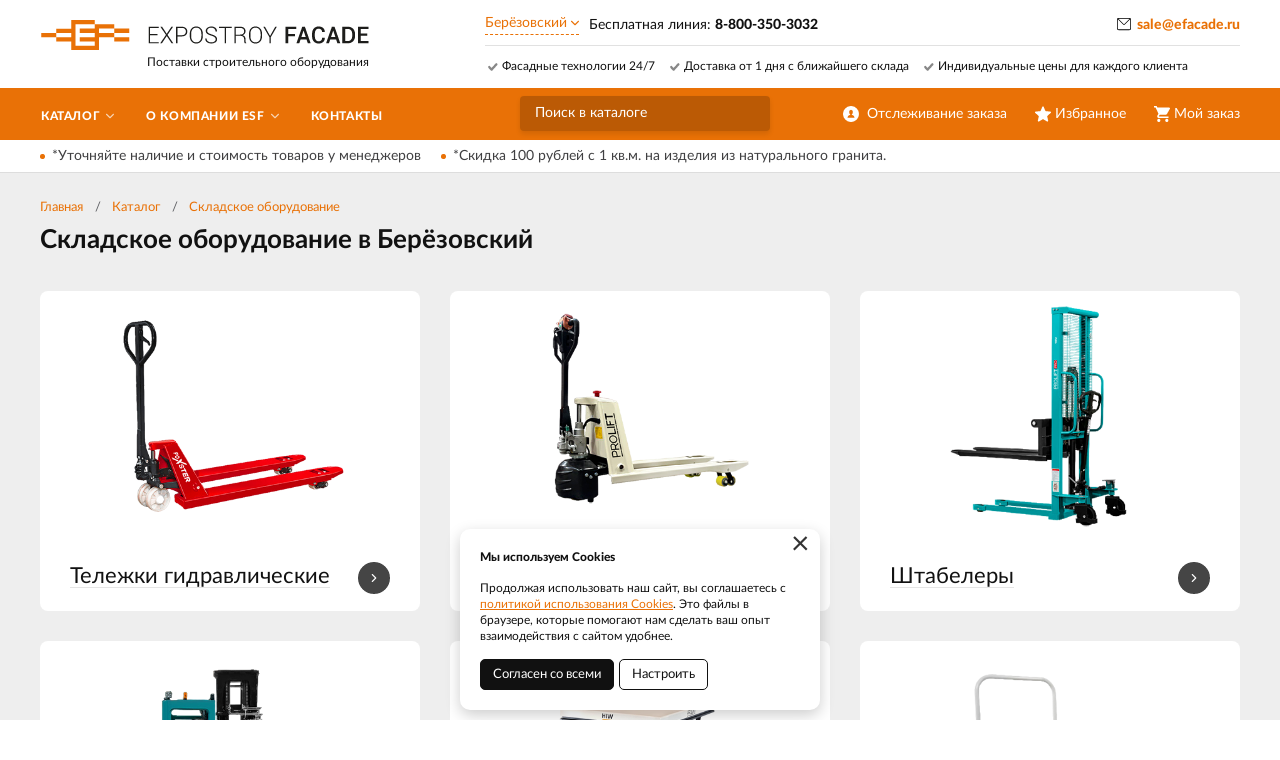

--- FILE ---
content_type: text/html; charset=UTF-8
request_url: https://efacade.ru/catalog/berezovskij/skladskoe-oborudovanie
body_size: 6597
content:
    <!DOCTYPE html>
    <html lang="ru">
    <head>
        <meta charset="UTF-8">
        <meta name="viewport" content="width=device-width, initial-scale=1.0">
        <meta name="format-detection" content="telephone=no"/>

        <meta name='yandex-verification' content='eb6bba31153432f4'/>
        <meta name='google-site-verification' content='ze32XJDa6CJVtVOq_GBTejjIHZ6xW1QGskveK-E5764'>
        <meta name="csrf-param" content="_csrf">
<meta name="csrf-token" content="6D92sP7N_j6P7ja6v_R2Shj8kZdoi8xGNOZwtMIsfbC4CjzFmI6YTfyvX-jFjCUAacjE8i3I4RJl0RnAkkhOgQ==">
        <title>Складское оборудование роклы, гидравлические тележки, штабелеры, подъемные столы купить  в Берёзовский - Экспострой фасад</title>
        <meta name="keywords" content="">
<meta name="description" content="Складское оборудование: роклы, гидравлические тележки, штабелеры, подъемные столы купить  по выгодным ценам в  Берёзовский. Федеральная сеть Экспострой фасад, работаем 27/7, все в наличии на наших складах, быстрая доставка.">
<link href="/assets/932ab0bc/jquery.fancybox.min.css?v=1552331228" rel="stylesheet">
<link href="/css/style.min.css?v=1748531535" rel="stylesheet">
        <link rel="icon" type="image/png" href="/img/favicon.png">

                	<!-- Google Tag Manager -->
<script>(function(w,d,s,l,i){w[l]=w[l]||[];w[l].push({'gtm.start':
new Date().getTime(),event:'gtm.js'});var f=d.getElementsByTagName(s)[0],
j=d.createElement(s),dl=l!='dataLayer'?'&l='+l:'';j.async=true;j.src=
'https://www.googletagmanager.com/gtm.js?id='+i+dl;f.parentNode.insertBefore(j,f);
})(window,document,'script','dataLayer','GTM-KXD4M63');</script>
<!-- End Google Tag Manager -->

<script>(function(w, c){(w[c]=w[c]||[]).push(function(){new zTracker({"id":"fc99872328af52e5b0e4c72901abbc043896","metrics":{"metrika":"56372008"},"domain":"efacade.ru"});});})(window, "zTrackerCallbacks");</script>
<script async id="zd_ct_phone_script" src="https://my.zadarma.com/js/ct_phone.min.js"></script>                
    </head>
    <body>

    <!-- Google Tag Manager (noscript) -->
<noscript><iframe src="https://www.googletagmanager.com/ns.html?id=GTM-KXD4M63"
height="0" width="0" style="display:none;visibility:hidden"></iframe></noscript>
<!-- End Google Tag Manager (noscript) -->



    
    <div class="wrapper">

        <div class="nav-overlay"></div>
        <header class="header">

            <div class="top-line">
                <div class="container">

                    <a href="/" class="logo"></a>
                    <div class="descriptor">Поставки строительного оборудования</div>
                    <button class="nav-toggle" type="button"><span></span><span></span><span></span><b>Меню</b></button>

                    <div class="top-contacts">
                        <a class="select-city-link fancybox fancybox-ajax" href="/cities" data-href="/ajax/geolocation/cities"><span>Берёзовский</span></a>                        <div class="phone-current">
                            <span class="phone-current__info">Бесплатная линия: </span>
                            <span class="phone-current__main">8-800-350-3032</span>
                        </div>
                                                
                    </div>

                    <div class="user-block">
                        <a href="/user/profile" class="user-cabinet">
                            <span><b>Отслеживание заказа</b></span>
                        </a>
                        <a id="fav-cnt" class="favorites" href="/user/favorites"><span><b>Избранное</b> </span></a>                        
<div class="basket-block" id="cart"><span><b>Мой заказ</b></span></div>                    </div>

                    <div class="top-features clearfix">
                        <span>Фасадные технологии 24/7</span><span>Доставка от 1 дня с ближайшего склада</span><span>Индивидуальные цены для каждого клиента</span>                    </div>

                    <button class="btn toggle-search" type="button"></button>
                    <div class="search-block">
                        <button class="btn btn-close-search" type="button">&times;</button>
                        <div>
                            <form action="/search" method="get" id="search-form">
                                <div class="search-group">
                                    <input type="search" class="form-control" name="q"  id="search-input" placeholder="Поиск в каталоге" autocomplete="off"
                                           onkeypress="if(event.keyCode==13){return false;}"
                                           onkeydown="if(event.keyCode==13){searchAction();}"
                                           value="">
                                    <button class="btn btn-search" type="button" onclick="searchAction();"><i></i></button>
                                </div>
                            </form>
                        </div>
                    </div>

                </div>
            </div>

        </header>

        <div class="navigation-wrapper">
            <div class="cat-nav-line">
                <div class="container">
                    
<nav class="top-nav">
            <ul class="cat-nav">
<li class="has-dropdown">
<a href="https://efacade.ru/catalog/berezovskij"><span>Каталог</span></a><ul>
<li class="has-dropdown">
<a href="https://efacade.ru/catalog/berezovskij/fasadnye-sistemy"><span>Фасадные системы</span></a><ul>
<li class="">
<a href="https://efacade.ru/catalog/berezovskij/fasadnye-sistemy/silma-k"><span>Навесная фасадная система "Силма-К"</span></a></li>
<li class="">
<a href="https://efacade.ru/catalog/berezovskij/fasadnye-sistemy/silma-p"><span>Навесная фасадная система "Силма-П"</span></a></li>
<li class="">
<a href="https://efacade.ru/catalog/berezovskij/fasadnye-sistemy/silma-m"><span>Навесная фасадная система "Силма-М"</span></a></li>
<li class="">
<a href="https://efacade.ru/catalog/berezovskij/fasadnye-sistemy/komplektuusie-ventiliruemogo-fasada-v-city"><span>Навесная межэтажная фасадная система "Силма-МП"</span></a></li>
</ul>
</li>
<li class="">
<a href="https://efacade.ru/catalog/berezovskij/aluminievaa-podsistema-dla-navesnyh-ventiliruemyh-fasadov"><span>Алюминиевая подсистема</span></a></li>
<li class="has-dropdown">
<a href="https://efacade.ru/catalog/berezovskij/komplektuusie-dla-ventiliruemyh-fasadov"><span>Комплектующие для вентилируемых фасадов</span></a><ul>
<li class="">
<a href="https://efacade.ru/catalog/berezovskij/komplektuusie-dla-ventiliruemyh-fasadov/profil-ocinkovannyj"><span>Профиль оцинкованный </span></a></li>
<li class="">
<a href="https://efacade.ru/catalog/berezovskij/komplektuusie-dla-ventiliruemyh-fasadov/kronstejn-dla-fasadov"><span>Кронштейн </span></a></li>
<li class="">
<a href="https://efacade.ru/catalog/berezovskij/komplektuusie-dla-ventiliruemyh-fasadov/planki-dekorativnye"><span>Планки декоративные</span></a></li>
<li class="">
<a href="https://efacade.ru/catalog/berezovskij/komplektuusie-dla-ventiliruemyh-fasadov/planka-ocinkovannaa-dla-kreplenia-klinkernoj-plitki-skrytym-sposobom"><span>Клинкерная планка</span></a></li>
<li class="">
<a href="https://efacade.ru/catalog/berezovskij/komplektuusie-dla-ventiliruemyh-fasadov/klammera"><span>Кляммера</span></a></li>
<li class="">
<a href="https://efacade.ru/catalog/berezovskij/komplektuusie-dla-ventiliruemyh-fasadov/paronitovye-prokladki"><span>Паронитовые прокладки</span></a></li>
<li class="">
<a href="https://efacade.ru/catalog/berezovskij/komplektuusie-dla-ventiliruemyh-fasadov/krepez-dla-fasada"><span>Крепёж</span></a></li>
<li class="">
<a href="https://efacade.ru/catalog/berezovskij/komplektuusie-dla-ventiliruemyh-fasadov/epdm-lenta-fasadnaa"><span>Фасадная лента EPDM (ЭПДМ) </span></a></li>
</ul>
</li>
<li class="">
<a href="https://efacade.ru/catalog/berezovskij/fibrocementnye-paneli"><span>Фиброцементные панели</span></a></li>
<li class="has-dropdown">
<a href="https://efacade.ru/catalog/berezovskij/stroitelnye-lesa"><span>Строительные леса</span></a><ul>
<li class="">
<a href="https://efacade.ru/catalog/berezovskij/stroitelnye-lesa/lrsp-20"><span>ЛРСП-20</span></a></li>
<li class="">
<a href="https://efacade.ru/catalog/berezovskij/stroitelnye-lesa/lrsp-30"><span>ЛРСП-30</span></a></li>
<li class="">
<a href="https://efacade.ru/catalog/berezovskij/stroitelnye-lesa/lrsp-40"><span>ЛРСП-40</span></a></li>
<li class="">
<a href="https://efacade.ru/catalog/berezovskij/stroitelnye-lesa/lrsp-60"><span>ЛРСП-60</span></a></li>
<li class="">
<a href="https://efacade.ru/catalog/berezovskij/stroitelnye-lesa/lrsp-100"><span>ЛРСП-100</span></a></li>
<li class="">
<a href="https://efacade.ru/catalog/berezovskij/stroitelnye-lesa/homutovye-stroitelnye-lesa"><span>Хомутовые леса</span></a></li>
<li class="">
<a href="https://efacade.ru/catalog/berezovskij/stroitelnye-lesa/klinovye-stroitelnye-lesa"><span>Клиновые леса</span></a></li>
<li class="">
<a href="https://efacade.ru/catalog/berezovskij/stroitelnye-lesa/styrevye-stroitelnye-lesa"><span>Штыревые леса</span></a></li>
<li class="">
<a href="https://efacade.ru/catalog/berezovskij/stroitelnye-lesa/malarnyj-pomost-pm-200"><span>ПМ-200</span></a></li>
</ul>
</li>
<li class="">
<a href="https://efacade.ru/catalog/berezovskij/vyski-tury"><span>Вышки-туры</span></a></li>
<li class="has-dropdown">
<a href="https://efacade.ru/catalog/berezovskij/prirodnyj-granit"><span>Природный гранит</span></a><ul>
<li class="">
<a href="https://efacade.ru/catalog/berezovskij/prirodnyj-granit/plita-granitnaa"><span>Плита гранитная</span></a></li>
<li class="">
<a href="https://efacade.ru/catalog/berezovskij/prirodnyj-granit/bordur-granitnyj"><span>Бордюр гранитный</span></a></li>
<li class="">
<a href="https://efacade.ru/catalog/berezovskij/prirodnyj-granit/bruscatka-granitnaa"><span>Брусчатка гранитная</span></a></li>
</ul>
</li>
<li class="">
<a href="https://efacade.ru/catalog/berezovskij/lestnicy"><span>Лестницы и стремянки</span></a></li>
<li class="">
<a href="https://efacade.ru/catalog/berezovskij/metallokassety"><span>Металлокассеты</span></a></li>
<li class="has-dropdown">
<a href="https://efacade.ru/catalog/berezovskij/fasadnye-podemniki-zlp-630"><span>Фасадные подъёмники</span></a><ul>
<li class="">
<a href="https://efacade.ru/catalog/berezovskij/fasadnye-podemniki-zlp-630/podemnik-zlp-630-dla-fasadnyh-rabot"><span>ZLP 630</span></a></li>
<li class="">
<a href="https://efacade.ru/catalog/berezovskij/fasadnye-podemniki-zlp-630/zapcasti-i-komplektuusie-fasadnyh-podemnikov"><span>Запчасти ZLP 630</span></a></li>
</ul>
</li>
<li class="">
<a href="https://efacade.ru/catalog/berezovskij/setka-fasadnaa-zasitnaa"><span>Сетка фасадная</span></a></li>
<li class="">
<a href="https://efacade.ru/catalog/berezovskij/podmosti-kamensika"><span>Подмости каменщика</span></a></li>
<li class="">
<a href="https://efacade.ru/catalog/berezovskij/tara-dla-rastvora-asiki-kamensika"><span>Тара для раствора</span></a></li>
<li class="">
<a href="https://efacade.ru/catalog/berezovskij/badi-dla-betona"><span>Бадьи для бетона</span></a></li>
<li class="has-dropdown">
<a href="https://efacade.ru/catalog/berezovskij/fasady"><span>Фасады</span></a><ul>
<li class="">
<a href="https://efacade.ru/catalog/berezovskij/fasady/metalliceskij-sajding"><span>Сайдинг</span></a></li>
<li class="">
<a href="https://efacade.ru/catalog/berezovskij/fasady/profilirovannyj-list"><span>Профнастил фасадный</span></a></li>
</ul>
</li>
<li class="">
<a href="https://efacade.ru/catalog/berezovskij/terrakotovye-paneli-dla-fasada"><span>Терракотовые панели</span></a></li>
<li class="">
<a href="https://efacade.ru/catalog/berezovskij/proizvodstvo-promyslennogo-ventilacionnogo-oborudovania"><span>Промышленное вентиляционное оборудование </span></a></li>
<li class="has-dropdown">
<a href="https://efacade.ru/catalog/berezovskij/skladskoe-oborudovanie"><span>Складское оборудование</span></a><ul>
<li class="has-dropdown">
<a href="https://efacade.ru/catalog/berezovskij/skladskoe-oborudovanie/rucnye-gidravliceskie-telezki-rohli-v-city"><span>Тележки гидравлические</span></a><ul>
<li class="">
<a href="https://efacade.ru/catalog/berezovskij/skladskoe-oborudovanie/rucnye-gidravliceskie-telezki-rohli-v-city/rohli-gidravliceskie-v-city"><span>Стандартные рохли</span></a></li>
<li class="">
<a href="https://efacade.ru/catalog/berezovskij/skladskoe-oborudovanie/rucnye-gidravliceskie-telezki-rohli-v-city/telezki-s-dlinnymi-vilami-v-city"><span>С удлинёнными вилами</span></a></li>
<li class="">
<a href="https://efacade.ru/catalog/berezovskij/skladskoe-oborudovanie/rucnye-gidravliceskie-telezki-rohli-v-city/telezki-s-korotkimi-vilami-v-city"><span>С короткими вилами</span></a></li>
<li class="">
<a href="https://efacade.ru/catalog/berezovskij/skladskoe-oborudovanie/rucnye-gidravliceskie-telezki-rohli-v-city/gidravliceskie-rohli-s-nizkim-profilem-v-city"><span>Низкопрофильные рохли</span></a></li>
<li class="">
<a href="https://efacade.ru/catalog/berezovskij/skladskoe-oborudovanie/rucnye-gidravliceskie-telezki-rohli-v-city/gidravliceskie-telezki-rohli-s-vesami"><span>Тележки с весами </span></a></li>
<li class="">
<a href="https://efacade.ru/catalog/berezovskij/skladskoe-oborudovanie/rucnye-gidravliceskie-telezki-rohli-v-city/telezki-iz-nerzaveusej-i-ocinkovannoj-stali-v-city"><span>Из нержавеющей стали</span></a></li>
<li class="">
<a href="https://efacade.ru/catalog/berezovskij/skladskoe-oborudovanie/rucnye-gidravliceskie-telezki-rohli-v-city/gidravliceskie-telezki-s-podemom-v-city"><span>Тележки подъёмные</span></a></li>
</ul>
</li>
<li class="has-dropdown">
<a href="https://efacade.ru/catalog/berezovskij/skladskoe-oborudovanie/elektrotelezki-v-city"><span>Самоходные тележки</span></a><ul>
<li class="">
<a href="https://efacade.ru/catalog/berezovskij/skladskoe-oborudovanie/elektrotelezki-v-city/samohodnaa-telezka-s-gidravliceskim-podemom-vil-v-city"><span>Самоходные гидравлические тележки</span></a></li>
<li class="">
<a href="https://efacade.ru/catalog/berezovskij/skladskoe-oborudovanie/elektrotelezki-v-city/samohodnye-telezki-s-platformoj-v-city"><span>Тележки с платформой</span></a></li>
<li class="">
<a href="https://efacade.ru/catalog/berezovskij/skladskoe-oborudovanie/elektrotelezki-v-city/samohodnye-telezki-s-mestom-dla-operatora-v-city"><span>Тележки с местом оператора</span></a></li>
</ul>
</li>
<li class="has-dropdown">
<a href="https://efacade.ru/catalog/berezovskij/skladskoe-oborudovanie/elektriceski-i-gidravliceskie-stabelery-v-city"><span>Штабелеры</span></a><ul>
<li class="">
<a href="https://efacade.ru/catalog/berezovskij/skladskoe-oborudovanie/elektriceski-i-gidravliceskie-stabelery-v-city/rucnye-gidravliceskie-stabelery-v-city"><span>Ручные штабелеры</span></a></li>
<li class="">
<a href="https://efacade.ru/catalog/berezovskij/skladskoe-oborudovanie/elektriceski-i-gidravliceskie-stabelery-v-city/elektriceskij-stabeler-s-razdviznymi-vilami-v-city"><span>Электроштабелеры </span></a></li>
<li class="">
<a href="https://efacade.ru/catalog/berezovskij/skladskoe-oborudovanie/elektriceski-i-gidravliceskie-stabelery-v-city/samohodnye-elektrostabelery"><span>Самоходные штабелеры</span></a></li>
<li class="">
<a href="https://efacade.ru/catalog/berezovskij/skladskoe-oborudovanie/elektriceski-i-gidravliceskie-stabelery-v-city/stabelery-s-protivovesom-v-city"><span>Штабелеры с противовесом </span></a></li>
<li class="">
<a href="https://efacade.ru/catalog/berezovskij/skladskoe-oborudovanie/elektriceski-i-gidravliceskie-stabelery-v-city/stabelery-s-vydviznoj-mactoj-mini-rictraki-v-city"><span>Штабелеры с выдвижной мачтой</span></a></li>
<li class="">
<a href="https://efacade.ru/catalog/berezovskij/skladskoe-oborudovanie/elektriceski-i-gidravliceskie-stabelery-v-city/uzkoprohodnye-vysotnye-stabelery-s-povorotnymi-vilami-v-city"><span>Узкопроходные штабелеры</span></a></li>
</ul>
</li>
<li class="has-dropdown">
<a href="https://efacade.ru/catalog/berezovskij/skladskoe-oborudovanie/mnogohodovye-i-mini-rictraki-v-city"><span>Ричтраки</span></a><ul>
<li class="">
<a href="https://efacade.ru/catalog/berezovskij/skladskoe-oborudovanie/mnogohodovye-i-mini-rictraki-v-city/mini-rictraki-s-vydviznoj-mactoj-v-city"><span>Мини-ричтраки</span></a></li>
<li class="">
<a href="https://efacade.ru/catalog/berezovskij/skladskoe-oborudovanie/mnogohodovye-i-mini-rictraki-v-city/mnogohodovye-trehopornye-rictraki-v-city"><span>Многоходовые ричтраки</span></a></li>
</ul>
</li>
<li class="has-dropdown">
<a href="https://efacade.ru/catalog/berezovskij/skladskoe-oborudovanie/podemnye-stoly-i-platformy-v-city"><span>Подъёмные столы </span></a><ul>
<li class="">
<a href="https://efacade.ru/catalog/berezovskij/skladskoe-oborudovanie/podemnye-stoly-i-platformy-v-city/gidravliceskie-podemnye-stoly-v-city"><span>Гидравлические</span></a></li>
<li class="">
<a href="https://efacade.ru/catalog/berezovskij/skladskoe-oborudovanie/podemnye-stoly-i-platformy-v-city/elektriceskie-podemnye-stoly-v-city"><span>Электрические</span></a></li>
</ul>
</li>
<li class="has-dropdown">
<a href="https://efacade.ru/catalog/berezovskij/skladskoe-oborudovanie/platformennyj-i-dvuhkolesnye-telezki"><span>Ручные тележки </span></a><ul>
<li class="">
<a href="https://efacade.ru/catalog/berezovskij/skladskoe-oborudovanie/platformennyj-i-dvuhkolesnye-telezki/platformennye-telezki-s-pokrytiem-v-city"><span>Тележка с платформой</span></a></li>
<li class="">
<a href="https://efacade.ru/catalog/berezovskij/skladskoe-oborudovanie/platformennyj-i-dvuhkolesnye-telezki/rucnye-dvuhkolesnye-telezki-v-city"><span>Тележки двухколесные </span></a></li>
</ul>
</li>
</ul>
</li>
</ul>
</li>
<li class="has-dropdown">
<a href="https://efacade.ru/about"><span>О компании ESF</span></a><ul>
<li class="">
<a href="https://efacade.ru/about/portfolio"><span>Галерея поставок</span></a></li>
<li class="">
<a href="https://efacade.ru/about/dostavka-i-oplata"><span>Доставка и оплата</span></a></li>
<li class="">
<a href="https://efacade.ru/about/partneram"><span>Партнерам</span></a></li>
</ul>
</li>
<li class="">
<a href="https://efacade.ru/contact"><span>Контакты</span></a></li>
</ul>
    </nav>                    
                </div>
            </div>
            <div class="container">
                <a href="mailto:sale@efacade.ru" class="email-link">sale@efacade.ru</a>
            </div>            
        </div>

        <section class="content-wrapper">
                            <div class="promo-line">
                    <div class="container">
                        <div class="promo-line__items">
                                                            <a href="https://efacade.ru/akcii/utocnajte-nalicie-i-stoimost-tovarov-u-menedzerov">*Уточняйте наличие и стоимость товаров у менеджеров</a>
                                                            <a href="https://efacade.ru/akcii/skidka-100-rublej-s-1-kvm-na-izdelia-iz-naturalnogo-granita">*Скидка 100 рублей с 1 кв.м. на изделия из натурального гранита.</a>
                                                    </div>
                    </div>
                </div>
                        
<div class="page-content">
    <div class="container">
        <div class="page-head">
            <ol class="breadcrumb"><li><a href="/">Главная</a></li>
<li><a href="https://efacade.ru/catalog/berezovskij" data-pjax="0">Каталог</a></li>
<li><a href="https://efacade.ru/catalog/berezovskij/skladskoe-oborudovanie" data-pjax="0">Складское оборудование</a></li>
</ol>            <h1>Складское оборудование в Берёзовский</h1>
                    </div>
    </div>
    <div class="page-categories">
        <div class="categories-block mainpage-block">
            <div class="container">
                <div class="cat-items clearfix">
                                                <div class="cat-item">
                                <a href="https://efacade.ru/catalog/berezovskij/skladskoe-oborudovanie/rucnye-gidravliceskie-telezki-rohli-v-city">
                                    <div class="cat-info">
                                        <div class="cat-title">Тележки гидравлические</div>
                                        <i class="icon-more"></i>
                                    </div>
                                    <div class="img-lazy">
                                                                                    <img data-lazy="https://efacade.ru/upload/thumbs/main_cat/page/image/jc20-1150x550-nn-rpngwtmk-no-bg_691d3a0a328c2.png" src="[data-uri]" alt="Ручные гидравлические тележки (рохли) в {city}" />
                                                                            </div>
                                </a>
                            </div>
                                                    <div class="cat-item">
                                <a href="https://efacade.ru/catalog/berezovskij/skladskoe-oborudovanie/elektrotelezki-v-city">
                                    <div class="cat-info">
                                        <div class="cat-title">Самоходные тележки</div>
                                        <i class="icon-more"></i>
                                    </div>
                                    <div class="img-lazy">
                                                                                    <img data-lazy="https://efacade.ru/upload/thumbs/main_cat/page/image/st15l-m2jpgwtmk-no-bg_691d3ee11a608.png" src="[data-uri]" alt="Электротележки в {city}" />
                                                                            </div>
                                </a>
                            </div>
                                                    <div class="cat-item">
                                <a href="https://efacade.ru/catalog/berezovskij/skladskoe-oborudovanie/elektriceski-i-gidravliceskie-stabelery-v-city">
                                    <div class="cat-info">
                                        <div class="cat-title">Штабелеры</div>
                                        <i class="icon-more"></i>
                                    </div>
                                    <div class="img-lazy">
                                                                                    <img data-lazy="https://efacade.ru/upload/thumbs/main_cat/page/image/proliftprotrv-1jpg-no-bg-preview-carvephotos_691d6c48bc5ec.png" src="[data-uri]" alt="Электрически и гидравлические штабелеры в {city}" />
                                                                            </div>
                                </a>
                            </div>
                                                    <div class="cat-item">
                                <a href="https://efacade.ru/catalog/berezovskij/skladskoe-oborudovanie/mnogohodovye-i-mini-rictraki-v-city">
                                    <div class="cat-info">
                                        <div class="cat-title">Ричтраки</div>
                                        <i class="icon-more"></i>
                                    </div>
                                    <div class="img-lazy">
                                                                                    <img data-lazy="https://efacade.ru/upload/thumbs/main_cat/page/image/mgrv-2jpg-no-bg_691fe37decec8.png" src="[data-uri]" alt="Многоходовые и мини-ричтраки в {city}" />
                                                                            </div>
                                </a>
                            </div>
                                                    <div class="cat-item">
                                <a href="https://efacade.ru/catalog/berezovskij/skladskoe-oborudovanie/podemnye-stoly-i-platformy-v-city">
                                    <div class="cat-info">
                                        <div class="cat-title">Подъёмные столы </div>
                                        <i class="icon-more"></i>
                                    </div>
                                    <div class="img-lazy">
                                                                                    <img data-lazy="https://efacade.ru/upload/thumbs/main_cat/page/image/hiw-20-eu-m2-800h800-4jpg-no-bg_691fe5222ba83.png" src="[data-uri]" alt="Подъёмные столы и платформы в {city}" />
                                                                            </div>
                                </a>
                            </div>
                                                    <div class="cat-item">
                                <a href="https://efacade.ru/catalog/berezovskij/skladskoe-oborudovanie/platformennyj-i-dvuhkolesnye-telezki">
                                    <div class="cat-info">
                                        <div class="cat-title">Ручные тележки </div>
                                        <i class="icon-more"></i>
                                    </div>
                                    <div class="img-lazy">
                                                                                    <img data-lazy="https://efacade.ru/upload/thumbs/main_cat/page/image/tp-telezhka-card-1jpg-no-bg_691ff283eae61.png" src="[data-uri]" alt="Платформенный и двухколесные тележки в {city}" />
                                                                            </div>
                                </a>
                            </div>
                                        </div>
            </div>
        </div>
    </div>
</div>

<script type="application/ld+json">
    {"@context":"http://schema.org/","@type":"BreadcrumbList","itemListElement":[{"@type":"ListItem","position":1,"name":"Каталог","item":"https://efacade.ru/catalog/berezovskij"},{"@type":"ListItem","position":2,"name":"Складское оборудование","item":"https://efacade.ru/catalog/berezovskij/skladskoe-oborudovanie"}]}</script>        </section>

        <footer class="footer">
            <div class="container clearfix">
                <div class="footer-copyright">
                    <p>© 2026 Поставки строительного оборудования</p>
                    <p><a href="/politika-konfidencialnosti">Политика конфиденциальности</a></p>
                    <p><a href="/fajly-cookie">Файлы cookie</a></p>
                </div>
                <div class="footer-nav">
                                    </div>
                <div class="footer-contacts">
                    <p>Телефон: <a class="footer-phone" href="tel:8-800-350-3032">8-800-350-3032</a></p>
                    <p>Электронная почта: <a href="mailto:sale@efacade.ru">sale@efacade.ru</a></p>
                </div>
                                <div class="logo-aface">
                    <i></i><a href="https://aface.ru" target="_blank" rel="nofollow">Разработка</a>&nbsp;&nbsp;|&nbsp;&nbsp;<a href="https://a.aface.ru" target="_blank" rel="nofollow">Веб-аналитика</a>
                </div>
            </div>
        </footer>
        
        <div class="footer__mobile">
            <div class="footer__mobile-messenger">
                <a href="https://wa.me/79915044364" class="footer__mobile-messenger-btn footer__mobile-messenger-btn_whatsapp" target="_blank"></a>
                <a href="tel:8-800-350-3032" class="footer__mobile-messenger-btn footer__mobile-messenger-btn_phone"></a>
                <a href="mailto:sale@efacade.ru" class="footer__mobile-messenger-btn footer__mobile-messenger-btn_mail"></a>
            </div>
            <div class="footer__mobile-city">
                <a class="select-city-link fancybox fancybox-ajax" href="/cities" data-href="/ajax/geolocation/cities"><span>Берёзовский</span></a>            </div>
        </div>

    </div>

    <div class="modal modal-after-cart modal-ajax" id="after-cart"></div>
    
    <div class="cookie-info" style="display:none">
        <noindex>
            <a href="#" class="cookie-info__close">×</a>
            <p><strong>Мы используем Cookies</strong></p>
            <p>Продолжая использовать наш сайт, вы соглашаетесь с <a href="/fajly-cookie">политикой использования Cookies</a>. Это файлы в браузере, которые помогают нам сделать ваш опыт взаимодействия с сайтом удобнее.</p>
            <div class="cookie-info__options">
                <label>
                    <input type="checkbox" checked disabled>Обязательные
                </label>
                <label>
                    <input type="checkbox" checked>Аналитические
                </label>
                <label>
                    <input type="checkbox" checked>Маркетинговые
                </label>
                <div class="cookie-info__btns">
                    <button type="button" class="btn cookie-info__btn-agree">Согласен с выбранными</button>
                </div>
            </div>
            <div class="cookie-info__btns">
                <button type="button" class="btn cookie-info__btn-agree">Согласен со всеми</button>
                <button type="button" class="btn cookie-info__btn-options">Настроить</button>
            </div>
        </noindex>
    </div>    

    <script src="https://www.google.com/recaptcha/api.js?render=6Lef6NkqAAAAAEHdDuRJ-gbKntEDdD5GPAyTNJKr"></script>
<script src="/assets/b53375a/jquery.min.js?v=1693229950"></script>
<script src="/assets/e8ebf1f8/yii.js?v=1751010173"></script>
<script src="/assets/932ab0bc/jquery.fancybox.min.js?v=1552331228"></script>
<script src="/js/jquery.masked-input.min.js?v=1573103937"></script>
<script src="/js/scripts.js?v=1748531535"></script>
<script src="/js/cart.js?v=1573103937"></script>    </body>
    </html>



--- FILE ---
content_type: text/html; charset=utf-8
request_url: https://www.google.com/recaptcha/api2/anchor?ar=1&k=6Lef6NkqAAAAAEHdDuRJ-gbKntEDdD5GPAyTNJKr&co=aHR0cHM6Ly9lZmFjYWRlLnJ1OjQ0Mw..&hl=en&v=N67nZn4AqZkNcbeMu4prBgzg&size=invisible&anchor-ms=20000&execute-ms=30000&cb=3tj38k9ohrek
body_size: 48756
content:
<!DOCTYPE HTML><html dir="ltr" lang="en"><head><meta http-equiv="Content-Type" content="text/html; charset=UTF-8">
<meta http-equiv="X-UA-Compatible" content="IE=edge">
<title>reCAPTCHA</title>
<style type="text/css">
/* cyrillic-ext */
@font-face {
  font-family: 'Roboto';
  font-style: normal;
  font-weight: 400;
  font-stretch: 100%;
  src: url(//fonts.gstatic.com/s/roboto/v48/KFO7CnqEu92Fr1ME7kSn66aGLdTylUAMa3GUBHMdazTgWw.woff2) format('woff2');
  unicode-range: U+0460-052F, U+1C80-1C8A, U+20B4, U+2DE0-2DFF, U+A640-A69F, U+FE2E-FE2F;
}
/* cyrillic */
@font-face {
  font-family: 'Roboto';
  font-style: normal;
  font-weight: 400;
  font-stretch: 100%;
  src: url(//fonts.gstatic.com/s/roboto/v48/KFO7CnqEu92Fr1ME7kSn66aGLdTylUAMa3iUBHMdazTgWw.woff2) format('woff2');
  unicode-range: U+0301, U+0400-045F, U+0490-0491, U+04B0-04B1, U+2116;
}
/* greek-ext */
@font-face {
  font-family: 'Roboto';
  font-style: normal;
  font-weight: 400;
  font-stretch: 100%;
  src: url(//fonts.gstatic.com/s/roboto/v48/KFO7CnqEu92Fr1ME7kSn66aGLdTylUAMa3CUBHMdazTgWw.woff2) format('woff2');
  unicode-range: U+1F00-1FFF;
}
/* greek */
@font-face {
  font-family: 'Roboto';
  font-style: normal;
  font-weight: 400;
  font-stretch: 100%;
  src: url(//fonts.gstatic.com/s/roboto/v48/KFO7CnqEu92Fr1ME7kSn66aGLdTylUAMa3-UBHMdazTgWw.woff2) format('woff2');
  unicode-range: U+0370-0377, U+037A-037F, U+0384-038A, U+038C, U+038E-03A1, U+03A3-03FF;
}
/* math */
@font-face {
  font-family: 'Roboto';
  font-style: normal;
  font-weight: 400;
  font-stretch: 100%;
  src: url(//fonts.gstatic.com/s/roboto/v48/KFO7CnqEu92Fr1ME7kSn66aGLdTylUAMawCUBHMdazTgWw.woff2) format('woff2');
  unicode-range: U+0302-0303, U+0305, U+0307-0308, U+0310, U+0312, U+0315, U+031A, U+0326-0327, U+032C, U+032F-0330, U+0332-0333, U+0338, U+033A, U+0346, U+034D, U+0391-03A1, U+03A3-03A9, U+03B1-03C9, U+03D1, U+03D5-03D6, U+03F0-03F1, U+03F4-03F5, U+2016-2017, U+2034-2038, U+203C, U+2040, U+2043, U+2047, U+2050, U+2057, U+205F, U+2070-2071, U+2074-208E, U+2090-209C, U+20D0-20DC, U+20E1, U+20E5-20EF, U+2100-2112, U+2114-2115, U+2117-2121, U+2123-214F, U+2190, U+2192, U+2194-21AE, U+21B0-21E5, U+21F1-21F2, U+21F4-2211, U+2213-2214, U+2216-22FF, U+2308-230B, U+2310, U+2319, U+231C-2321, U+2336-237A, U+237C, U+2395, U+239B-23B7, U+23D0, U+23DC-23E1, U+2474-2475, U+25AF, U+25B3, U+25B7, U+25BD, U+25C1, U+25CA, U+25CC, U+25FB, U+266D-266F, U+27C0-27FF, U+2900-2AFF, U+2B0E-2B11, U+2B30-2B4C, U+2BFE, U+3030, U+FF5B, U+FF5D, U+1D400-1D7FF, U+1EE00-1EEFF;
}
/* symbols */
@font-face {
  font-family: 'Roboto';
  font-style: normal;
  font-weight: 400;
  font-stretch: 100%;
  src: url(//fonts.gstatic.com/s/roboto/v48/KFO7CnqEu92Fr1ME7kSn66aGLdTylUAMaxKUBHMdazTgWw.woff2) format('woff2');
  unicode-range: U+0001-000C, U+000E-001F, U+007F-009F, U+20DD-20E0, U+20E2-20E4, U+2150-218F, U+2190, U+2192, U+2194-2199, U+21AF, U+21E6-21F0, U+21F3, U+2218-2219, U+2299, U+22C4-22C6, U+2300-243F, U+2440-244A, U+2460-24FF, U+25A0-27BF, U+2800-28FF, U+2921-2922, U+2981, U+29BF, U+29EB, U+2B00-2BFF, U+4DC0-4DFF, U+FFF9-FFFB, U+10140-1018E, U+10190-1019C, U+101A0, U+101D0-101FD, U+102E0-102FB, U+10E60-10E7E, U+1D2C0-1D2D3, U+1D2E0-1D37F, U+1F000-1F0FF, U+1F100-1F1AD, U+1F1E6-1F1FF, U+1F30D-1F30F, U+1F315, U+1F31C, U+1F31E, U+1F320-1F32C, U+1F336, U+1F378, U+1F37D, U+1F382, U+1F393-1F39F, U+1F3A7-1F3A8, U+1F3AC-1F3AF, U+1F3C2, U+1F3C4-1F3C6, U+1F3CA-1F3CE, U+1F3D4-1F3E0, U+1F3ED, U+1F3F1-1F3F3, U+1F3F5-1F3F7, U+1F408, U+1F415, U+1F41F, U+1F426, U+1F43F, U+1F441-1F442, U+1F444, U+1F446-1F449, U+1F44C-1F44E, U+1F453, U+1F46A, U+1F47D, U+1F4A3, U+1F4B0, U+1F4B3, U+1F4B9, U+1F4BB, U+1F4BF, U+1F4C8-1F4CB, U+1F4D6, U+1F4DA, U+1F4DF, U+1F4E3-1F4E6, U+1F4EA-1F4ED, U+1F4F7, U+1F4F9-1F4FB, U+1F4FD-1F4FE, U+1F503, U+1F507-1F50B, U+1F50D, U+1F512-1F513, U+1F53E-1F54A, U+1F54F-1F5FA, U+1F610, U+1F650-1F67F, U+1F687, U+1F68D, U+1F691, U+1F694, U+1F698, U+1F6AD, U+1F6B2, U+1F6B9-1F6BA, U+1F6BC, U+1F6C6-1F6CF, U+1F6D3-1F6D7, U+1F6E0-1F6EA, U+1F6F0-1F6F3, U+1F6F7-1F6FC, U+1F700-1F7FF, U+1F800-1F80B, U+1F810-1F847, U+1F850-1F859, U+1F860-1F887, U+1F890-1F8AD, U+1F8B0-1F8BB, U+1F8C0-1F8C1, U+1F900-1F90B, U+1F93B, U+1F946, U+1F984, U+1F996, U+1F9E9, U+1FA00-1FA6F, U+1FA70-1FA7C, U+1FA80-1FA89, U+1FA8F-1FAC6, U+1FACE-1FADC, U+1FADF-1FAE9, U+1FAF0-1FAF8, U+1FB00-1FBFF;
}
/* vietnamese */
@font-face {
  font-family: 'Roboto';
  font-style: normal;
  font-weight: 400;
  font-stretch: 100%;
  src: url(//fonts.gstatic.com/s/roboto/v48/KFO7CnqEu92Fr1ME7kSn66aGLdTylUAMa3OUBHMdazTgWw.woff2) format('woff2');
  unicode-range: U+0102-0103, U+0110-0111, U+0128-0129, U+0168-0169, U+01A0-01A1, U+01AF-01B0, U+0300-0301, U+0303-0304, U+0308-0309, U+0323, U+0329, U+1EA0-1EF9, U+20AB;
}
/* latin-ext */
@font-face {
  font-family: 'Roboto';
  font-style: normal;
  font-weight: 400;
  font-stretch: 100%;
  src: url(//fonts.gstatic.com/s/roboto/v48/KFO7CnqEu92Fr1ME7kSn66aGLdTylUAMa3KUBHMdazTgWw.woff2) format('woff2');
  unicode-range: U+0100-02BA, U+02BD-02C5, U+02C7-02CC, U+02CE-02D7, U+02DD-02FF, U+0304, U+0308, U+0329, U+1D00-1DBF, U+1E00-1E9F, U+1EF2-1EFF, U+2020, U+20A0-20AB, U+20AD-20C0, U+2113, U+2C60-2C7F, U+A720-A7FF;
}
/* latin */
@font-face {
  font-family: 'Roboto';
  font-style: normal;
  font-weight: 400;
  font-stretch: 100%;
  src: url(//fonts.gstatic.com/s/roboto/v48/KFO7CnqEu92Fr1ME7kSn66aGLdTylUAMa3yUBHMdazQ.woff2) format('woff2');
  unicode-range: U+0000-00FF, U+0131, U+0152-0153, U+02BB-02BC, U+02C6, U+02DA, U+02DC, U+0304, U+0308, U+0329, U+2000-206F, U+20AC, U+2122, U+2191, U+2193, U+2212, U+2215, U+FEFF, U+FFFD;
}
/* cyrillic-ext */
@font-face {
  font-family: 'Roboto';
  font-style: normal;
  font-weight: 500;
  font-stretch: 100%;
  src: url(//fonts.gstatic.com/s/roboto/v48/KFO7CnqEu92Fr1ME7kSn66aGLdTylUAMa3GUBHMdazTgWw.woff2) format('woff2');
  unicode-range: U+0460-052F, U+1C80-1C8A, U+20B4, U+2DE0-2DFF, U+A640-A69F, U+FE2E-FE2F;
}
/* cyrillic */
@font-face {
  font-family: 'Roboto';
  font-style: normal;
  font-weight: 500;
  font-stretch: 100%;
  src: url(//fonts.gstatic.com/s/roboto/v48/KFO7CnqEu92Fr1ME7kSn66aGLdTylUAMa3iUBHMdazTgWw.woff2) format('woff2');
  unicode-range: U+0301, U+0400-045F, U+0490-0491, U+04B0-04B1, U+2116;
}
/* greek-ext */
@font-face {
  font-family: 'Roboto';
  font-style: normal;
  font-weight: 500;
  font-stretch: 100%;
  src: url(//fonts.gstatic.com/s/roboto/v48/KFO7CnqEu92Fr1ME7kSn66aGLdTylUAMa3CUBHMdazTgWw.woff2) format('woff2');
  unicode-range: U+1F00-1FFF;
}
/* greek */
@font-face {
  font-family: 'Roboto';
  font-style: normal;
  font-weight: 500;
  font-stretch: 100%;
  src: url(//fonts.gstatic.com/s/roboto/v48/KFO7CnqEu92Fr1ME7kSn66aGLdTylUAMa3-UBHMdazTgWw.woff2) format('woff2');
  unicode-range: U+0370-0377, U+037A-037F, U+0384-038A, U+038C, U+038E-03A1, U+03A3-03FF;
}
/* math */
@font-face {
  font-family: 'Roboto';
  font-style: normal;
  font-weight: 500;
  font-stretch: 100%;
  src: url(//fonts.gstatic.com/s/roboto/v48/KFO7CnqEu92Fr1ME7kSn66aGLdTylUAMawCUBHMdazTgWw.woff2) format('woff2');
  unicode-range: U+0302-0303, U+0305, U+0307-0308, U+0310, U+0312, U+0315, U+031A, U+0326-0327, U+032C, U+032F-0330, U+0332-0333, U+0338, U+033A, U+0346, U+034D, U+0391-03A1, U+03A3-03A9, U+03B1-03C9, U+03D1, U+03D5-03D6, U+03F0-03F1, U+03F4-03F5, U+2016-2017, U+2034-2038, U+203C, U+2040, U+2043, U+2047, U+2050, U+2057, U+205F, U+2070-2071, U+2074-208E, U+2090-209C, U+20D0-20DC, U+20E1, U+20E5-20EF, U+2100-2112, U+2114-2115, U+2117-2121, U+2123-214F, U+2190, U+2192, U+2194-21AE, U+21B0-21E5, U+21F1-21F2, U+21F4-2211, U+2213-2214, U+2216-22FF, U+2308-230B, U+2310, U+2319, U+231C-2321, U+2336-237A, U+237C, U+2395, U+239B-23B7, U+23D0, U+23DC-23E1, U+2474-2475, U+25AF, U+25B3, U+25B7, U+25BD, U+25C1, U+25CA, U+25CC, U+25FB, U+266D-266F, U+27C0-27FF, U+2900-2AFF, U+2B0E-2B11, U+2B30-2B4C, U+2BFE, U+3030, U+FF5B, U+FF5D, U+1D400-1D7FF, U+1EE00-1EEFF;
}
/* symbols */
@font-face {
  font-family: 'Roboto';
  font-style: normal;
  font-weight: 500;
  font-stretch: 100%;
  src: url(//fonts.gstatic.com/s/roboto/v48/KFO7CnqEu92Fr1ME7kSn66aGLdTylUAMaxKUBHMdazTgWw.woff2) format('woff2');
  unicode-range: U+0001-000C, U+000E-001F, U+007F-009F, U+20DD-20E0, U+20E2-20E4, U+2150-218F, U+2190, U+2192, U+2194-2199, U+21AF, U+21E6-21F0, U+21F3, U+2218-2219, U+2299, U+22C4-22C6, U+2300-243F, U+2440-244A, U+2460-24FF, U+25A0-27BF, U+2800-28FF, U+2921-2922, U+2981, U+29BF, U+29EB, U+2B00-2BFF, U+4DC0-4DFF, U+FFF9-FFFB, U+10140-1018E, U+10190-1019C, U+101A0, U+101D0-101FD, U+102E0-102FB, U+10E60-10E7E, U+1D2C0-1D2D3, U+1D2E0-1D37F, U+1F000-1F0FF, U+1F100-1F1AD, U+1F1E6-1F1FF, U+1F30D-1F30F, U+1F315, U+1F31C, U+1F31E, U+1F320-1F32C, U+1F336, U+1F378, U+1F37D, U+1F382, U+1F393-1F39F, U+1F3A7-1F3A8, U+1F3AC-1F3AF, U+1F3C2, U+1F3C4-1F3C6, U+1F3CA-1F3CE, U+1F3D4-1F3E0, U+1F3ED, U+1F3F1-1F3F3, U+1F3F5-1F3F7, U+1F408, U+1F415, U+1F41F, U+1F426, U+1F43F, U+1F441-1F442, U+1F444, U+1F446-1F449, U+1F44C-1F44E, U+1F453, U+1F46A, U+1F47D, U+1F4A3, U+1F4B0, U+1F4B3, U+1F4B9, U+1F4BB, U+1F4BF, U+1F4C8-1F4CB, U+1F4D6, U+1F4DA, U+1F4DF, U+1F4E3-1F4E6, U+1F4EA-1F4ED, U+1F4F7, U+1F4F9-1F4FB, U+1F4FD-1F4FE, U+1F503, U+1F507-1F50B, U+1F50D, U+1F512-1F513, U+1F53E-1F54A, U+1F54F-1F5FA, U+1F610, U+1F650-1F67F, U+1F687, U+1F68D, U+1F691, U+1F694, U+1F698, U+1F6AD, U+1F6B2, U+1F6B9-1F6BA, U+1F6BC, U+1F6C6-1F6CF, U+1F6D3-1F6D7, U+1F6E0-1F6EA, U+1F6F0-1F6F3, U+1F6F7-1F6FC, U+1F700-1F7FF, U+1F800-1F80B, U+1F810-1F847, U+1F850-1F859, U+1F860-1F887, U+1F890-1F8AD, U+1F8B0-1F8BB, U+1F8C0-1F8C1, U+1F900-1F90B, U+1F93B, U+1F946, U+1F984, U+1F996, U+1F9E9, U+1FA00-1FA6F, U+1FA70-1FA7C, U+1FA80-1FA89, U+1FA8F-1FAC6, U+1FACE-1FADC, U+1FADF-1FAE9, U+1FAF0-1FAF8, U+1FB00-1FBFF;
}
/* vietnamese */
@font-face {
  font-family: 'Roboto';
  font-style: normal;
  font-weight: 500;
  font-stretch: 100%;
  src: url(//fonts.gstatic.com/s/roboto/v48/KFO7CnqEu92Fr1ME7kSn66aGLdTylUAMa3OUBHMdazTgWw.woff2) format('woff2');
  unicode-range: U+0102-0103, U+0110-0111, U+0128-0129, U+0168-0169, U+01A0-01A1, U+01AF-01B0, U+0300-0301, U+0303-0304, U+0308-0309, U+0323, U+0329, U+1EA0-1EF9, U+20AB;
}
/* latin-ext */
@font-face {
  font-family: 'Roboto';
  font-style: normal;
  font-weight: 500;
  font-stretch: 100%;
  src: url(//fonts.gstatic.com/s/roboto/v48/KFO7CnqEu92Fr1ME7kSn66aGLdTylUAMa3KUBHMdazTgWw.woff2) format('woff2');
  unicode-range: U+0100-02BA, U+02BD-02C5, U+02C7-02CC, U+02CE-02D7, U+02DD-02FF, U+0304, U+0308, U+0329, U+1D00-1DBF, U+1E00-1E9F, U+1EF2-1EFF, U+2020, U+20A0-20AB, U+20AD-20C0, U+2113, U+2C60-2C7F, U+A720-A7FF;
}
/* latin */
@font-face {
  font-family: 'Roboto';
  font-style: normal;
  font-weight: 500;
  font-stretch: 100%;
  src: url(//fonts.gstatic.com/s/roboto/v48/KFO7CnqEu92Fr1ME7kSn66aGLdTylUAMa3yUBHMdazQ.woff2) format('woff2');
  unicode-range: U+0000-00FF, U+0131, U+0152-0153, U+02BB-02BC, U+02C6, U+02DA, U+02DC, U+0304, U+0308, U+0329, U+2000-206F, U+20AC, U+2122, U+2191, U+2193, U+2212, U+2215, U+FEFF, U+FFFD;
}
/* cyrillic-ext */
@font-face {
  font-family: 'Roboto';
  font-style: normal;
  font-weight: 900;
  font-stretch: 100%;
  src: url(//fonts.gstatic.com/s/roboto/v48/KFO7CnqEu92Fr1ME7kSn66aGLdTylUAMa3GUBHMdazTgWw.woff2) format('woff2');
  unicode-range: U+0460-052F, U+1C80-1C8A, U+20B4, U+2DE0-2DFF, U+A640-A69F, U+FE2E-FE2F;
}
/* cyrillic */
@font-face {
  font-family: 'Roboto';
  font-style: normal;
  font-weight: 900;
  font-stretch: 100%;
  src: url(//fonts.gstatic.com/s/roboto/v48/KFO7CnqEu92Fr1ME7kSn66aGLdTylUAMa3iUBHMdazTgWw.woff2) format('woff2');
  unicode-range: U+0301, U+0400-045F, U+0490-0491, U+04B0-04B1, U+2116;
}
/* greek-ext */
@font-face {
  font-family: 'Roboto';
  font-style: normal;
  font-weight: 900;
  font-stretch: 100%;
  src: url(//fonts.gstatic.com/s/roboto/v48/KFO7CnqEu92Fr1ME7kSn66aGLdTylUAMa3CUBHMdazTgWw.woff2) format('woff2');
  unicode-range: U+1F00-1FFF;
}
/* greek */
@font-face {
  font-family: 'Roboto';
  font-style: normal;
  font-weight: 900;
  font-stretch: 100%;
  src: url(//fonts.gstatic.com/s/roboto/v48/KFO7CnqEu92Fr1ME7kSn66aGLdTylUAMa3-UBHMdazTgWw.woff2) format('woff2');
  unicode-range: U+0370-0377, U+037A-037F, U+0384-038A, U+038C, U+038E-03A1, U+03A3-03FF;
}
/* math */
@font-face {
  font-family: 'Roboto';
  font-style: normal;
  font-weight: 900;
  font-stretch: 100%;
  src: url(//fonts.gstatic.com/s/roboto/v48/KFO7CnqEu92Fr1ME7kSn66aGLdTylUAMawCUBHMdazTgWw.woff2) format('woff2');
  unicode-range: U+0302-0303, U+0305, U+0307-0308, U+0310, U+0312, U+0315, U+031A, U+0326-0327, U+032C, U+032F-0330, U+0332-0333, U+0338, U+033A, U+0346, U+034D, U+0391-03A1, U+03A3-03A9, U+03B1-03C9, U+03D1, U+03D5-03D6, U+03F0-03F1, U+03F4-03F5, U+2016-2017, U+2034-2038, U+203C, U+2040, U+2043, U+2047, U+2050, U+2057, U+205F, U+2070-2071, U+2074-208E, U+2090-209C, U+20D0-20DC, U+20E1, U+20E5-20EF, U+2100-2112, U+2114-2115, U+2117-2121, U+2123-214F, U+2190, U+2192, U+2194-21AE, U+21B0-21E5, U+21F1-21F2, U+21F4-2211, U+2213-2214, U+2216-22FF, U+2308-230B, U+2310, U+2319, U+231C-2321, U+2336-237A, U+237C, U+2395, U+239B-23B7, U+23D0, U+23DC-23E1, U+2474-2475, U+25AF, U+25B3, U+25B7, U+25BD, U+25C1, U+25CA, U+25CC, U+25FB, U+266D-266F, U+27C0-27FF, U+2900-2AFF, U+2B0E-2B11, U+2B30-2B4C, U+2BFE, U+3030, U+FF5B, U+FF5D, U+1D400-1D7FF, U+1EE00-1EEFF;
}
/* symbols */
@font-face {
  font-family: 'Roboto';
  font-style: normal;
  font-weight: 900;
  font-stretch: 100%;
  src: url(//fonts.gstatic.com/s/roboto/v48/KFO7CnqEu92Fr1ME7kSn66aGLdTylUAMaxKUBHMdazTgWw.woff2) format('woff2');
  unicode-range: U+0001-000C, U+000E-001F, U+007F-009F, U+20DD-20E0, U+20E2-20E4, U+2150-218F, U+2190, U+2192, U+2194-2199, U+21AF, U+21E6-21F0, U+21F3, U+2218-2219, U+2299, U+22C4-22C6, U+2300-243F, U+2440-244A, U+2460-24FF, U+25A0-27BF, U+2800-28FF, U+2921-2922, U+2981, U+29BF, U+29EB, U+2B00-2BFF, U+4DC0-4DFF, U+FFF9-FFFB, U+10140-1018E, U+10190-1019C, U+101A0, U+101D0-101FD, U+102E0-102FB, U+10E60-10E7E, U+1D2C0-1D2D3, U+1D2E0-1D37F, U+1F000-1F0FF, U+1F100-1F1AD, U+1F1E6-1F1FF, U+1F30D-1F30F, U+1F315, U+1F31C, U+1F31E, U+1F320-1F32C, U+1F336, U+1F378, U+1F37D, U+1F382, U+1F393-1F39F, U+1F3A7-1F3A8, U+1F3AC-1F3AF, U+1F3C2, U+1F3C4-1F3C6, U+1F3CA-1F3CE, U+1F3D4-1F3E0, U+1F3ED, U+1F3F1-1F3F3, U+1F3F5-1F3F7, U+1F408, U+1F415, U+1F41F, U+1F426, U+1F43F, U+1F441-1F442, U+1F444, U+1F446-1F449, U+1F44C-1F44E, U+1F453, U+1F46A, U+1F47D, U+1F4A3, U+1F4B0, U+1F4B3, U+1F4B9, U+1F4BB, U+1F4BF, U+1F4C8-1F4CB, U+1F4D6, U+1F4DA, U+1F4DF, U+1F4E3-1F4E6, U+1F4EA-1F4ED, U+1F4F7, U+1F4F9-1F4FB, U+1F4FD-1F4FE, U+1F503, U+1F507-1F50B, U+1F50D, U+1F512-1F513, U+1F53E-1F54A, U+1F54F-1F5FA, U+1F610, U+1F650-1F67F, U+1F687, U+1F68D, U+1F691, U+1F694, U+1F698, U+1F6AD, U+1F6B2, U+1F6B9-1F6BA, U+1F6BC, U+1F6C6-1F6CF, U+1F6D3-1F6D7, U+1F6E0-1F6EA, U+1F6F0-1F6F3, U+1F6F7-1F6FC, U+1F700-1F7FF, U+1F800-1F80B, U+1F810-1F847, U+1F850-1F859, U+1F860-1F887, U+1F890-1F8AD, U+1F8B0-1F8BB, U+1F8C0-1F8C1, U+1F900-1F90B, U+1F93B, U+1F946, U+1F984, U+1F996, U+1F9E9, U+1FA00-1FA6F, U+1FA70-1FA7C, U+1FA80-1FA89, U+1FA8F-1FAC6, U+1FACE-1FADC, U+1FADF-1FAE9, U+1FAF0-1FAF8, U+1FB00-1FBFF;
}
/* vietnamese */
@font-face {
  font-family: 'Roboto';
  font-style: normal;
  font-weight: 900;
  font-stretch: 100%;
  src: url(//fonts.gstatic.com/s/roboto/v48/KFO7CnqEu92Fr1ME7kSn66aGLdTylUAMa3OUBHMdazTgWw.woff2) format('woff2');
  unicode-range: U+0102-0103, U+0110-0111, U+0128-0129, U+0168-0169, U+01A0-01A1, U+01AF-01B0, U+0300-0301, U+0303-0304, U+0308-0309, U+0323, U+0329, U+1EA0-1EF9, U+20AB;
}
/* latin-ext */
@font-face {
  font-family: 'Roboto';
  font-style: normal;
  font-weight: 900;
  font-stretch: 100%;
  src: url(//fonts.gstatic.com/s/roboto/v48/KFO7CnqEu92Fr1ME7kSn66aGLdTylUAMa3KUBHMdazTgWw.woff2) format('woff2');
  unicode-range: U+0100-02BA, U+02BD-02C5, U+02C7-02CC, U+02CE-02D7, U+02DD-02FF, U+0304, U+0308, U+0329, U+1D00-1DBF, U+1E00-1E9F, U+1EF2-1EFF, U+2020, U+20A0-20AB, U+20AD-20C0, U+2113, U+2C60-2C7F, U+A720-A7FF;
}
/* latin */
@font-face {
  font-family: 'Roboto';
  font-style: normal;
  font-weight: 900;
  font-stretch: 100%;
  src: url(//fonts.gstatic.com/s/roboto/v48/KFO7CnqEu92Fr1ME7kSn66aGLdTylUAMa3yUBHMdazQ.woff2) format('woff2');
  unicode-range: U+0000-00FF, U+0131, U+0152-0153, U+02BB-02BC, U+02C6, U+02DA, U+02DC, U+0304, U+0308, U+0329, U+2000-206F, U+20AC, U+2122, U+2191, U+2193, U+2212, U+2215, U+FEFF, U+FFFD;
}

</style>
<link rel="stylesheet" type="text/css" href="https://www.gstatic.com/recaptcha/releases/N67nZn4AqZkNcbeMu4prBgzg/styles__ltr.css">
<script nonce="Llcis8M8VWQETvwfuIdWCA" type="text/javascript">window['__recaptcha_api'] = 'https://www.google.com/recaptcha/api2/';</script>
<script type="text/javascript" src="https://www.gstatic.com/recaptcha/releases/N67nZn4AqZkNcbeMu4prBgzg/recaptcha__en.js" nonce="Llcis8M8VWQETvwfuIdWCA">
      
    </script></head>
<body><div id="rc-anchor-alert" class="rc-anchor-alert"></div>
<input type="hidden" id="recaptcha-token" value="[base64]">
<script type="text/javascript" nonce="Llcis8M8VWQETvwfuIdWCA">
      recaptcha.anchor.Main.init("[\x22ainput\x22,[\x22bgdata\x22,\x22\x22,\[base64]/[base64]/[base64]/bmV3IHJbeF0oY1swXSk6RT09Mj9uZXcgclt4XShjWzBdLGNbMV0pOkU9PTM/bmV3IHJbeF0oY1swXSxjWzFdLGNbMl0pOkU9PTQ/[base64]/[base64]/[base64]/[base64]/[base64]/[base64]/[base64]/[base64]\x22,\[base64]\x22,\x22LAfDs3kkGcKJYsOdwpzDu0poCsO4wrVWGBzCscOkwpjDg8O+MGVzworCp2vDphMew7I0w5tlwo3Cgh0Lw6oewqJCw7rCnsKEwpxDCwJLPm0iPFDCp2jCvcOwwrBrw6dxFcOIwrRbWDB+w58aw5zDlMKowoRmJmzDv8K+L8O/[base64]/[base64]/CkMK5WcOGZ2IQI0PDnyLCi8KFe8KMEMKAbkV7UShcw64Aw7XCiMKKL8OnKcKqw7hxZjJrwoVvBSHDhixZdFTCmzvClMKpwrvDgcOlw5V3EFbDncKpw6/Ds2k2wrcmAsKIw4PDiBfCrRtQN8O5w5I/MmcAGcO4FMKLHj7Dug3CmhYfw5LCnHBPw4vDiQ5Xw4vDlBoZVQY5B0bCksKUMhFpfsKybhQOwqtGMSIZVk1xIXsmw6fDu8K3wprDpVTDlRpjwpwrw4jCq1DClcObw6o7AjAcKMO5w5vDjHNrw4PCu8KLWE/[base64]/w7lLGmEzdk7CrGzChMK1w5bDp8OZNBfDgsKXw6bDmsK6FClaIUzCpcOVYVPCvBsfwoN3w7JRHF3DpsOOw7x/QEZPPcKKw6FvD8K2w65ZHzVQKxfDsQICSsOtwoZPwqnDuFXCjsOnwpFfXMKoWXBcLFAswrvDrsKVc8Kbw6fDrhJ5aTPCpEcOwq1ew4fCkT5OdS5BwqrChgAsU1I1M8ONH8Kow7Vlw6XDlirDlUpuwqjDpBsnw6/Ctl8kD8O8wpdnw6TDv8Ojw7nCqsKpG8ORw4rCjGc3w6kSw6ZUNsK3AsKAwrIcZsO2wq4nwr8OQMOiw7gCIxHDisOyw4APw7QEbsKAfMOIwqrCnMOyVhN5LifCmQTDox7DpMKLbsOVw4HCmsO3IiA5TA/CmwwiGDtmbMKRw5o4w7A2fVsoDsKdwqoQYcORwqlrTsK5w5YNw6bCjSTCvVsOScOmwrXCi8KIw7jDkcKzw4vDhMKiw7LCucKRw7NOw61DLsORdcKVwp5cwrLChDVhH3kJB8ORJwdbTsKnCCbDjhZFEnV1wrXDhcK/w4jChsKTXsOeYsKuUFZ5w6FgwpjCvFQZT8KiTHvDg3vDnMOyD1jCk8K8GMOPUCpvCcOCEMO7E37DtgFBwrsXw5I7ZcONw6HCp8KxwrrDtsOnw6IPwqp6w7XCg3/Cu8OkwpvCjEPDoMOswpIDIcKrDxPCucOQAMOvVMKLwq/CpG7CpMKmSsOOC1kYw4vDvcKew5wyAsKLw5XCnSvDjMKEE8Odw51Uw53CtMOSwoXClwVBw6h9w6rCpMOXFMKowqHDvcKOVsKCPjZMwrtlw40Cw6LDtBDCtMKhdSMQwrXDtMO7eH1Iw6zCvMK4w5gCwozCnsKFw6zDpipUW07DiTkkwqrCmcOkRCHDqMO1bcKPQcOzw6/DkkxLwpTCohExOXvCnsOsM1gOYE52w5RZw5VuV8KAeMKOKC0KCFfDrcKmKUomwotTwrY2CsOjC24TwpfDshJFw6vCpmRdwrvCscKRRCZDXUc2PCU1wpvDrcKkwpphwqnDm2bDkcKsJsKzNEnDt8KuXsKVwr7CqADCtsOIZ8OpV33ChTbDr8OUBHPCmznDl8OPSsK/A2MwRn5vOmvCoMOXw5siwoEsJxNLwqnCgMOQw6LCssKqw7vCpnQ/AcOlLBzDgipHw4bCt8OtZ8Ovwp/DjyTDocKBwo54N8KGwoXDhMOPXAwTQ8Kbw6fCkVkIT1NCw6rDoMKow4suRzvCmcKhw4fDjcKSwpPCqBoqw5dKw5LDsxzDlsOmSkxnD0cgw49HV8Kww5NZXnzDgcKDwq/DqHwdDsKEKMKJw5M0w4ZCI8KpO2vDqgwtU8Ogw5p6wpM1f1FNwrUpQlfChxnDn8Kxw7tDPsK2XH/DicOUw6/ChgPCmsOQw5bCi8OgbcOHD3HCusKvwqnCijEXR07Dm1bDqhbDkcKYbHVZUcKzPMO/C1wNKgoCw69raSvChUJMK1ZrGsO6ew/ChsOGwrLDoCQ1H8O7cQjCmxjDgMKNK0BPwr5AE0fCmVEfw5LDmDnDo8KAfyXCgsO+w6gXNsOKKMKiSX3CiBAuworDqAjCi8KHw5/[base64]/Dn2DDhUjCm3x4CcKhw5xgAMOzMGAow4vDoMO/G3lTbcOzJ8KFwoDChiLCjVIrOlVFwrHCo0jDg1TDi1tNJTYTw63Dv2nDh8Oiw7wXw5dzQXFUw5ocH3BSP8OMw50Zw4gew6pCwrnDh8KWw5rDiDrDpj/DnsK3ZE1bG2bClMO4w77CswrDkylKYHfCiMKoT8Oyw6FKeMKsw43DgsKrKMK5XsOYwqMow4wcw5hBwq/CjxHCiEsxc8Kjw4Bkw5whKEhrwqE/wo3DjMK7w7XDhwVAP8Kxw6nCnzJvwrbDmcOfbcO9dH7CjyHDmgjCksKrdVDDocKofsOFwplWUxACMA/DpcKbThvDvH4SHhh1Iw3Cj2zDvsKsH8KjC8KNV2HDozfClRvDlVRAwpYAScOSXsO4wrzCjEIlR2rCqcKLNil7w41wwqQFw64PWiAAwoQlLX/CozDCi2FOwp/DvcKlwoBEw5nDgsOaeTAaYsKAasOQwpdsU8OIwoFAB1EEw7bCmwARasOza8KxGMOjwqEAIMKMwo/CgngEBx9TQcO/A8OKw4xVLhTDsEoedMOTwofDswDDkyJnw5jCiSDDi8OEw6PDpjFuVnARPMOgwo0rMsKhwqrDjsKEwpfDph0kw50tckRoEMOOw5fCrisyf8OiwpPCi1BuH0vCuQs+ScOSJMKsFz/Dh8OnbsK8wpkXwprDixDDlA1ZHjNDMSfDqMOzEBPDvsK2GsKKCmRaPcKrw61vcMKiw6hCw6TCsxPCmMKXemLCnRfDvlnDvsKxw4J1ZsOUwr7DscOcPsO/w5bDk8OIwp1dwozDosOtNCwXw6vDl2Y7bQ/Cm8KbF8OSATwiTcKkF8KcSH4Ww6cpBBrCvS3DrnXCrcKZBMKQKsKYw58iWEBww5d7AsO0fyN8V3TCo8K1w6kNE0sKwoVrwrvCgTvCt8Kvw7DDgmAGLBkvXEk/w6ovw655w4U0R8KPe8OpdsKVf2lbOB/CniMSIcOGHhomw4/DtFdOw7XClxTCvXTChMKwwqnCscKWPMOrfsOoFlDDoHzCp8ONwrbDlsKRHAnCv8OreMK7woDDnmHDqcK7fMKDG0oiYFtmVMKpwqHDqVvCu8OBV8Omw53CgQXDhsO4wrgTwqIDw7Y8EcKJeALDqsKyw7PClsOlw7Ucw7IWDgfDtCEbe8KUw7TCj2nCn8Ofc8OPNMK/w61Dwr7Cg1rDrQ5DXcKpW8KZV0luQMKtfsO4w4MWNcOIBk3DgsKBw5XDucKRdG/Du04RE8KkJUHDsMOSw4gCwqk5DCkLacOgIsKTw4nCrsOPw6fCv8ORw73Cr1rDh8KSw79GHhLCnmHDosK/NsOqw4HDhmBkwrLDq3IpwpbDoErDjCs/ecOBwpcDw40IwoDCqMKrw4/[base64]/DvnHCkcO/w5TCsg/CssO6einDjDdpwqgYFcOCflHDuXjCun8UEsKiEGXDsh1OwpPCrkMSw7fCmSPDh01iwpxXXQoHwrhHwr4+XHPCsns4asOEw5oFwqzDgMKlLcOybcKjw6/DuMOkRkJGw6LDl8Kqw4Vhw6zClH/DhcOUw6pKwrRowo7Ds8KRw502S1vChCs+woc9w7jCr8Oqwq4VIlRRwoluwq/[base64]/DpsKjF8KzT8O6wqhlH8KVT8OXw748wojDoiBGwoc7B8OiwoDDl8OxRcOUX8K0ODbCqcOIYMOow4w8wokWIzxDZ8KbwqXCnErDjEbDgE7DkMOYwqlXwq11wovClHJqUEFsw7ZpXG7CrAkwCgnCizXCqncPJTQNGV3Cm8KlLsKaZcK4w4vCmD3CmsOFRcOlwr5pQcK/aGnCkMKYHHRnPsOlDVbDp8OgRArCh8Kgw5LCkcO9HsKnH8KFZ3o4GjHDtMKGORzDn8Kiw6HCncOwTC7CuwESCsKVYnrCksOfw5cEdcK6w4VkMsKhGcKLw7XDucKcwpjCr8O+w6QIYMKAwrY/KiQrwr/ClsOZMjwHbSoyw5spwoJAR8KuQcK+w69dIsKnwqw1w5pCwq3Cv24kw4hgw48/OGszwoLCsE5QYMKuw6EQw64jw7xNRcOyw7rDt8O+w5YRQ8OLLhDDuCnDssKCwp7DsH3Du3nDp8OdwrfCnSfDgXzDrwHDiMOYw5vCicKeUcK9w70vYMK9P8KTR8O8JcKxwp00w4oewpfDucOqwp5nJsKew43DlgBDS8Kgw5Jiwq8Jw5N2w7FpV8KGBsOpH8OwIQ0/[base64]/[base64]/Cu8KgSF3CkcKeGMKfUErCmm3Du1c8w7tOw7AGwpXDkVnCj8KDB0DDqcOwHmHCvCLDqW15w5jCmTBjwpgnw5HDgh9swrV8c8KvGMORw5jDuDNfw7XDhsO2I8Kkw5t2wqMdwq/CiHgWB2jDpFzCvMK9wrvChH7DiikwRw14MMKKwr8xwqbDqcKfw6/[base64]/woxewq8XKMK4HMOxwpHDt1jCrXXCtMK5ZhxSXsKpwrLChMO4wr3DpcKuPC0bWiPDgCnDq8KebnEXZcOxesO6w5fCmsORKsKVw4kJecOPwqx8FsOvw5/Dtxsow6/Cq8OBS8O7w4BvwpVqwo7DhsOJY8Klw5FLw73CtsO+MX3Dtg18w5TCncO1RAHCvCvCv8OaRMOyKS/DgMKXScOdKyQrwoMLOcKMc0gbwoYgdjskwrYVwp1TEsKBHsOQw6RGQGvDsFvCoDovwrzDs8O0wqJIZMKtw7HDgSrDigDCiFZENMKAw5nCvEjCksK0PcK/HsOiw7k9woQSKGp6b2PDhMOkSQLCncOywpPDmcOINFQvUsK+w70ewo/CuF1rfwdLw6Y3w44AP0BTbsKjwqNqQXXCg3zCrQI5wrTDj8Kww4NLw6zDmCJHw5vCrsKBPMOwDEM9S3AHw7PDshnDvnRmdBTDhsK4UsKAwqFxw4l/MsONwojDvyrCkDNdw4A0ecO6XcK8wpzCslFFwr9GegvDrMKxw7fDnh/DgcOawr9bw49KFU3CpFYgb3PDgGnCpsK6A8OXMcK/wp7CuMK4wrRcK8OlwroLPG/DhMKUZS/[base64]/Cu8OUNjg8Y8OPNsK3LiMIUxzCqhN1w4AMcWvCgMO7SMOJCMKgwoMOw63CjBx/wobDkMKlZsOkCD3DtsK+wqdUWCPCqcKBTUFSwqw1VsOAw5g9w5XCpwjCiRbCnQbDgMOmD8K1wrrDqS3DocK/wqjDhXJKNMKgCsKIw6vDsBLDv8KKZ8K7w6fDk8KZInUCwqHCkkbCrx/DvGg6RsO4dXBDGsK1w4LClcKbZ0LCvlvDvwLCkMKVw7lawpQYfcO4w7jDmMOMw7U5wqJ1GcOHDkp5wrUDfkXCksKSDMK4w5LCqkNQLCvDhA3DjsKfw5/CucOrwoLDty4Fw5nDgV3Cj8Oxw74NwpXCjgBICMKsE8KywrvCucOCLgHCkDVPw4DDv8KUw7JCw4jDp1/DtMKDXQMwKgIgdyoTV8Kkw7DCulEQSsOUw48sKsODalTChcKdwpnCpMOxwrRWQFEnDylrUQs2YMOhw4Q7IizCo8OkJsO2w4k8eF3DtAjCjl3ClcKPwrPDmUY/e1EcwoVaBzbClyt8woUsN8KQw7XDvWjCucOnw7NFwqHCtMKlZsKpfGPCoMORw7/Do8OSfsO+w7PDjsKjw7AFwpQnwrBIw57Ch8KLw6Q3wojCrMKdw4/ClSBkJMOBUMOFamjDsGcww4vCiD4FwqzDtidCwrI0w4DCuyLDimdyCcK5wqhiDsOpDMKRJsKMwroKw6fCsBjCg8OhF20kIAPDt2nCkyhRwqxbacOjHWJ/MsOEwrTCgT1dwqBuwpvCvipmw4HDnnE+VxvCgsO3woJkXcOaw6PCjsOBwrAMIFXDsj4qHnEIMcO9K0hpU0fCp8OkSz4pb1JRwoTCrMO/wpjDusOie2UlJ8KNwpMvw4Ibw4DDtsKPAwrDnT1bXMOlcCXClMKhHjfDiMOrDMKLwrxMwpLDkD7DpnHCvEHChDvDhRrCocKMGkIuw6NowrYAMMKzQ8K3Ej16OwjChRHDgz3CkW7DhE7DqsK2wrl/w6DCoMK/[base64]/DnjdMBz9/wpfDrHXCj8Kdw7fDrcOKw4waKTbCiMKXw64TWCTDn8OeXEtnwo8HJ2dFM8Ouw7fDu8KRw7x4w4QwTwzCp0JeOMKyw7Z8S8Ozw70Cwoh8a8KewoIGPzg4w5dOa8Klw4pCwrfChMOfJ0zCtsKSRAMDw487w4VnfjTCrsO/K0LCsyRLCy4WUw9Swq5pRSbDkCLDrsKJI3RxTsKRN8KNw79fdBHDqFPCsWVgwrYCE0/Dk8KOw4fDqAzDjMKJZ8Oow7F+JBlXaQvDunl0woHDiMOsCTjDuMKtEgt7M8OFw5zDi8Khw7/CtRPCrsOCInzChsKhw7InwqzCgUPCpMOjcMK6wowFfjAXwovChEpWRjfDtS8NZzUJw6gnw67DnMOdw7IqFT0/[base64]/CrAzDlMOVQwTCj8K1w4/DosOgwoNgwpvCmcOOZW4Mw4rCimTCgg7DuGIMUjEdSTMVwqrChsOgwpsRw67DsMK/RnHDmMK7ej7CjlbDuxDDvAFSw6A8w6/CkhRhw6bCkQZuF0nCuzQ4Y1TDujUmw7vCucOlO8O/wqvCicKQHMK1f8KPw6tdw682wrPCiBjCoBMdwqbCgw8BwpTCki3DicOKBMKgb1FDRsOsAABbwqTClsO0wr5/[base64]/woLChWPCnm1kw7VWw4IgJD/Cuk3CpEoKF8Ovw6A1ZX3CjsOVS8KZAMK0acK4PsOCw4HDp07CoUDDvGt3CsKqYMOMEsO7w4xtGBlow4RnTBR3a8O0TAsVJsKof0INw7bChQAEI0thMcO6wp0qRmbDv8OkC8OUw6rDtRMXNMOAw5cgaMKlNgVMwqJnRA/[base64]/ChydbZmLDrsOjwq41wojCocO5w4A/wpEaB8O0w7DChBHCksOgwo7DvcOxwp1cwpAKDTDCgUpBwog9w6dlVlvDhXUQXsOzbA1oTXrDscOWwr3ChFPDqcOww7F/R8O3HMOyw5FKw6jDj8KBSsKrw6EJw5E+w75aNlzDrSAAwrIdw591wpfDksO6M8OMwpTDkHANw78+T8OeEgjCvjliwrgWHEo3w7DCkEEPfMK/d8KIX8KHL8OWc37Cg1fDp8KbP8OXFCnCiS/[base64]/CncOzwoxgwrjCjXXCi8OjMAPCu8Kfw51Rwrw+wp7CvMKswqM4w7XCvG3CvcOtwoVNKxbCuMKxV2jDnnwbZGXClMOVK8O4YsOHw4x3KsKyw4ZrSTMgLRHCoRx2PzxUwq1ifQwZWgJ0G2A1woICw6oOwoMDwq/[base64]/[base64]/KCzCucOOIsOtZU4nasOtPXnDiMKaJ8K+wr/CiMK3GMKuw5TDi1zDkADCik3ChsOTw6nDmMKuY2oSB0VHGBHCksOHw7rCssKCwovDl8ObZsKVTzQoJUkrwp8jdcKYcDvCtMOCwqI3wpHDh1Y5wojCusOswr/CoQ3DqsOPwrHDhMOIwrpywqljE8KAwovCicK0PcOlBsO/wrTCpsOyA1LCpQHDpUfCpMKXw7R+AWcZKsOBwpkffsKxwonDnsOKQjPDqMOVTMOvwqPCt8KWacKrNzddeCvCjsOiH8KlY1t6w5LCiQISAMO0HE8Ww4jCmsO4ayLCisO3w7ZDAcK/[base64]/wptvKHzDr3rCoH/ChzzDk8KGw7vCmMOLwqTDvX/Dtm/Dm8KQwrJeN8Orw61owrnDqFRXwroJWS7DkwfDnsKVw7l2F3bDt3bDq8KaV2LDhnomPlMOwoEpGcK4w5zDvcOIJsKGQh9gfVs0wohSwqXCiMOPKwVPAsKbwrgVw69RHW0LGFvDicK/[base64]/ChsKUwoAmw5rCusOJwp97f8O+N8ORVsOxwo48w5/[base64]/Cp1XDhsK7w4IjORPDryTCpxvCsMKuPcO3w7FxwrwsQcKFfW5rw6BfU1tfw7fChMOmNMKTChHCuV3CqcOSwqbDiRJcwrHDn1/DnXl4MSTDhzgiURXDlMOxCcO9w6ozw4ERw50HdBV1SnHCn8OBw4bCkllww7rChwTDnybDn8Kjw6gWMGd0XsKVwpnDssKOXcOyw5dOwq8Twp5fAMOxwr5iw54/[base64]/bhtnworChsOnKMKdAVrDhsKkVsKcwrPDmsOvM8KUw7nCgcOIwpBGw4dEDsKbwpU1w6gmQXt0dS1AAcK/P1vDmMKfKsOSV8K2wrIRw6VPFxoDO8KMwr/DuwlYPcK+w53DsMOJwqHCnQkKwpnCpRhTwow8w7NIw5TDn8KowoNyL8OtNg0ZCxLCmSM2w69SHwJhw7jCpMOQw5vCnmRlw5TDicOPAx/Ct8OAwr/DusK+wqHCm07DnMKuCcOPF8Kdw4nCmMK+wqLDisK1w4/Cv8OIwpRneVIFw5DDjG7ClQhxX8KkJcK3wrfCrcOmw6xvwofCo8KvwoQcZgEVUxlTwqBow7DDs8OrWcKnTyDCqMKSwrbDvsOHG8OeUcO9P8KtfMKkUAXDph/CiA3DkWDDhsOZNgnDpV/DicKpw5cEw4/Dj1Jaw7LDqMOFXMOYeABpD1Utw5c4VcOcwpnCkXNnLsOUw4N2w6t/T3bDlABjW01mBm7CjCZQeAbChnPDgQcfw4nCjG0iw47CrcKTDidHwr/Dv8Kvw4N3w4Fbw5ZOZsO3wp7CogLDlHnCkSdYw7nDkXnClcKOwrwJwoEXf8KywqzCsMOLwp9xw6kpw5rCmj/[base64]/[base64]/JsOJw7l+FsKqUx1lf0LDn1vCk8KsMF7CqQkUO8KpBWTDq8ONB0PDh8O3f8OjBAdxw6nDgcOwXTrCvMOoW1/DkUkVwoJKwrhDw4sFwpwPwr4iaVjCoWrCt8KJWXoOGCTDp8KGwqsKaFbCo8K+QjvCmw/Dm8K4DcK1AsKQJsOMwrRow7rDtTvCvDjCrUUqwqvCgMOnYyBMwoAsO8OyF8OKw5ZrQsOnNV4WHGl1w5QlGQ7CpRLCksOQdHXDhcO3wrDDhsKkGWAqwqbCrsKJw6DCt1nDux4eQ21eOMKVWsO/cMK0IcKBwpYiw7/DjMONaMOlWD3DiR07wpwPUsKMwrLDtMKwwqUOwp0GFmjCkiPCsQLDvDTChgVJw50rLThsKyFnw4kmacKNwpTCt0TCuMOsUVnDpyzCgS/[base64]/Cj8OLwqPClsOUKDoNwqYlFMK5ZQ3DmnHCg8OPwokGAy9mwpl5wql8PcOUbsOlw4goJWttYGjDlsOEf8KTWsKoPcKnw7tlwoxWwo7CnMOlwqsUekDDjsOMw5U4fl/DpcOAwrPDisOfw6Y4wrBjRUfDhwTCqSfCgMO8w5/CnwkmeMKgwr/Cv3l5cw7CnjwIwrhmC8KfcV9fSmXDkmhfw6MewojDjirDikZMwqxmLE/CmGPCk8KWwp5kd1nDrsKhwqnDoMObw7o8HcOedTHDssOqPF1hwqYUDgJoVMKdLsORBjrDpHADAnbCt39Jw4NwA2XDhMOfdsO9wq3DrWvCjsOyw7DCssKxHTFswqXCgcK+woo8wo8pI8OQSsOLMcKnwpIvwrXCuEDCqcKxQiTCmUHDucKvSEXCgcO1Z8OQwo/ClMOuwp5zwqpkXi3Dm8ObBX4IwprCs1fCqVLDoAgCLRkMwpfDmklhNHLDrBXDhsOiS25ewrNHThMYacOYRMOmPATCiVHCmMKrwrB6w5YHKwFMw7Ufw7HCuB/CqGIcG8KXHn49wpcQYMKJOMK9w6nCtS5hwrBMw6fCinbCjjzDksOBamrDuCbDsnxzwrx0Qy/ClsOMwosgRsKWwqHCjzLDq1jCpCMsbcOPUcK+dcOvDn0dFVQTwqYmw4zCtwQhH8KPwqnDosKRw4cbWMOMasKBw7YUwoxgFsObw7/DsybDn2fCsMKBTFDCr8KMHcKlwo7CjVEDBVnCrynCoMOjw6FjHsO7OMK0wqtrw5EMThDCocKjD8KvfFxTw5TDow1dw5BED0PCpRIjw6Jaw68mw6o1FWfDnxbDu8Kow6PCgMKewr3CnmDCqcOxwpR6w5Fkw6ksdcKgOMO3YMKWbSDCi8OSwozDnADCt8K8wrkvw4DCin/DhcKPw73DisOQwp/DhcOdVcKJGcOUekd2wqUCw4ErMlHCl1rCgWDCucOUw6cJYcO9bUxJwrxFPMKUPFVcwpvCjMKiw7bDg8OPwoJRHsOFwrPDqlvCk8OVX8KxOSTCvcONaDHCqMKAwrlZwpPCjsOXwrEOMhzCqMKIUhoxw7vClgJuw6/Dvz1ZX18lw4FTwp1GRMOwHzPCqXbDmcO1wr3DvQFtw5TDi8KNwoLCnsOefsOzeXLClcKIwrzCu8OFw4ZmwpLCrwYcV2F9woHDo8KRBCkLGMKBw5AebEvChMObEgTChE5UwrEdwqJKw79RPCcxw6vDqMKRQBPDnxF0wo/[base64]/w4Vtw6vCrWnCsGU+ZQHDgsOdaMKzw5lvw5fDgFbDpnMWw6HCo3jCn8O0KFsxHVJ1aF/Drl58wqnDqmXDnMOIw4/DgBTDscO5YsKtwqDCicOMOsOMdTLDtiQMJcOhXhzDhcODZcK5O8K0w6vCg8KRwpMuwpvClEvCnDRGe2lyKWLDiEvDhcOYQcOCw4/[base64]/DoMOXI1whw4wzwqNvYMOSeGbCuRnDh8KPT3l3NVTDpMK4eBjCkHQww4EjwrkYLRZ1HH/[base64]/eUgAw4QwwoBuCsKuwqgpIcKnwrHCmHfDt3nClBI6woluw43DhhzDjMOSQsO+wq3DiMKDwrQfaxLDnAUBwodewqcDwpxEw6csFMKHLkbCqsOww7HDr8KGDExhwoF/[base64]/ChykdwpHCuF3Ck8KgYcKjw7fDmcKDwqLDh0IXwqZywrvCk8OYR8KtwrHCqQUSBThzRsKVwrBCWBkhwoZeYcKOw6HCp8OGGgvDj8OxAcK/dcKhMxsGwo/Cr8KhVHfCvcKOL0TCh8K9ZcK2wq8jZGTCssKmworDi8KEW8K1wrwTw5B5XFcROwF9w6fCocOtelxFKsO/w5DCmMOcwoVlwp/[base64]/DmcOiw47Ds8O2w4JUw50ywo9Rw7w2w6nCtUN1w7J0NQ7CncO1XMONwrppw77Dtz5yw5tAw7zDs0PDqGTCi8Kbwrd/IMOiZ8OLHxLCmcKlW8Ksw51aw4fCqTNRwrcJLjnDthV2w6wAODBvbGnCl8KNwobDicOcRix1woDCjmU4bMORHBFWw69NwpfCt2rCpEHDo2TCsMO0wpkkw6ZXwqHCosOOa8OyRhTCk8KlwogBw6Zuw5tGw79Tw6Q3wpsAw7AmKhh/w406CUVMRxfChTwvw4fDtcKlw7vCusK8FsOALsOawrNMwopBK3bChRolNFIjw5HDvhczwrzDkcK/[base64]/w7/DlsKRXy/Dlw/DpsOtLxFXw7/CrHBawrUSbsKSa8O2SDRxwptPWsKhE2Y7wpYmwo/DrcK6AMOqWzzCpwbCuVXDr0zDvcOXw7fDv8O3wpROPcOHCgZBTnopAV7CuxzDmyfDjwXDnXZAXcKwBsKBw7fCnEbDkiHDq8K/Q0PDu8K7FcOVwrbDj8K/ScOEHMKiw4FfEXQwwo3DtlfCrMO/w5TDgSrCtFbDjS1aw4nCusO3wpI1K8KNwq3CkS3DncObEirDusOdwph7XyFxAsK1eW9Nw55YXMOUw5PDvsK0E8OYw7TDlsKGw6vCl1Zew5dhwognwprDucKlHTXCkkDCjcO0fD0uwpU3wr9/NMK2XBk6wrvCgcOGw7MWdyknEsKUb8O9cMKfemdowqMZwqZRLcKAJ8OXOcOeIsOPw4R5woHCqsOmw4DDtkUUOcKMw680w63DksOhw6oZw7xSLGo7RcOTwrdMw7k6d3HDqibCocK2PArDtMKVwpXCuyfCmSYQeWoLBlHDmU3CucKBJgZbwozCqcKBPFZ/IcOqDEE9wpVuw5ZpIMOLw53CmB0rwol8FnLDoSfClcKDwokDF8OMWcOzwrwVfSvDucKPwo/CisKWw67CpMKUcDzCv8K2AMKqw4kBY1pHBRHCjcKQw7PDtcKEwp3DlgxwBl9uRBfChcKjRcOzccKQw7DDiMOBwrhOdsOaUsKYw4rDnMOJwqXCtx8+BcKgFRM9HsK/w6oYY8K/[base64]/[base64]/Cp8Olwo49wpNdVw7CrsOFICY0wpfDhMKvSgAFS8K8DlnDuG8Lwrc0aMOew6oFwqVCE0FCBjA9w7MrDcKRw7XDqT4KUzbChMKvd0fCusK0w6pAIEtWHFbDizbCpsKOw4jDjsKLC8OWw6MJw6PCjsKsIsOIeMO/[base64]/ChjclUsOAw5vClAsEOwrDsQ49SsKFw6jDmsKnScOsw6FBw5YJwrPCsjFhw6JVISNIUhZXLsOZK8OcwrQhwrTDq8Kuw7pCD8K/woJSCcO2w404ITsyw6xgw7HCq8O1B8OowovDisO+w4vClMOrR2ErKgrCgX9QKMORwpDDojPDjSjDuAbCtsOLwoMPIi/[base64]/CqMKfwpbCiQzCsy/CjsOqRHHDnsOGd3DCv8K7w7EkwrfCuAdgw6HCuW7DthHDmcOww7LClGd9w7zCuMKuwofDhS/CtMK7w7zCn8OfUcKVZlAKI8OCAmpLKHoLw5p5w6bDshzCjE/DqcOWEgLCvRTCksO3BsKIwrrCg8Oaw7Qnw6jDoA7CimEISXgZw57DihjDqsO8w5TCsMOVLMOxw7sYGwZQwoMVHF0HETlOP8OBOAvDvcK6aBEawo0Tw5TDocKlUMK9Mj/CijUSw4wvK2rCsF1AQ8OUwpXCkzTCjERrBMO6chctwpfDpko5w7QuZMKzwqDCp8OKKsOOw4PCg0nDmG5ew750wpHDi8Otwo5lAcKJw6rDpMKhw7cbPMKAVcO/Ln/CvgbCncKaw6JHb8OUd8KZw7MyJ8KswoPCk0UMw4rDmAfDoyEbUA8Pwo1vRsOlw6fDvnLDp8KjwpTDsAMEQsOzQ8K7MFbDlDzCoDIfKBzDv3ZXMMKCDSnDg8OewpIPDQ3ChjnDkjDCu8KvGMOCGcOQwpnCqcOYwr8YCEVvwpHCqMO/NMOfDCN6w5k/[base64]/DusOvw7HDg8K1UBFUw7PCoidWw58qVQJbcRLCm0PCjGLCtsKJwookw4fChMOWw7BKQDIeSMK7w4LCkgfCqn/Cg8OxZMKOwo/ChyfCi8K/B8OUw5pLDUYiJMOuw4NpBkjDnMOjCsKtw6LDv2UwXibCizg3woFpw7zDtwDCqjscwoLDksK+w4gRwqvCv205L8OPdl83wrhkN8KUVQnCp8K4QCfDu20/wrRCaMK6JMOmw6dda8OEcnnDmFh1woAIw7dSTyEIfMKCbsKSwr0QfMOAYcO2fFcFwo/DjljDp8KfwpJSAiEGSjMiw7/DjsOaw6LCtsOTWkDDkW9Tc8K0wpwxJcKaw4rCuRR0wqbCt8KhHzxzwogZc8OYD8KDwpR2ElDDkUpHa8O4JCTChcKJJMKjRx/DuEHDuMO0RxxUw69Nw6zCoxHCqi7DiQrCq8Odwq/CgsK+NsKHw7UaCMOxw78SwrdtbcOkETXCjhMhwoPDu8KNw6zDqHzCrlfCizV6McO3RMO6CBTCkMO/[base64]/DuMKRJsKRZRjDjcK4w77CuMKjwowSK8KPw6rDjB4uEMKDwqwETmRWV8OiwooINxRrwrEAwqFvwp/DgMKWw4Vlw41Cw4/Cogh8fMKbwqbCvMKlw5LCgArCssKjGW49w78dC8KCwr5RDQzCsxPCu1AwwovDlA7DhnjCtMKoU8OQwqF/wqzDk1TCukPDgMKiJg7Dg8OuRsKBw4rDhWlILUDCusObTXrCuVBMw6DDpMK6cXjDnsKDwqxPwrUbHsOqMMOtWyrCn1TCpBYSw4d0Z3PChMK1wo/CncOwwrrCtMKEwp0Nw7VOwrjClMKNwp3CqcOVwpcIw7HCuxnDnG4lw7/CqcKdw7rClsOhwonCgsKeFkvCsMKWZFEmJcKsI8KEPA3CqMKlw6tewoDCo8OHw4zCiSl1FcKVP8KAwprClcKPCxLClkxWw4nDk8Kcw7HCnMKHwoUgwoAjwrLDnMKRw4/Dk8KUWcKbBBzCjMKSH8KiDxnDv8KyTW3CjMOiGmzDmsKTPcOtSMOew48Pw7gew6BtwrPDimrCqcOlfsOvw4PDtlnCnzcQF1bCvFMbKmjDhmnDjVHDjCzCgcK/[base64]/w6woJH3DlCVvwoM/[base64]/wotcacOIw6LDpmTDl8O5woXDs1RBBnnDqcO4H1zDlHR/DyLChsOewqLDh8KvwofCvS/CkMK0Ih3CsMK3wrsaw6fDlkxrw5kiMcKicsKbworDrsKEVmN6w7nDtxgNbBJbecKAw6ZNaMOGwrXCpAnDmDdJKsOVNh7DosOVwqrCt8Osw7vDhX0HSwIoHj5XF8OlwqpJUyPDisKaGMOaPT7DlADCmgPCicOiw6vCpyrDu8OEwrbCoMO/[base64]/DhcK8w6gwM8OGwoXDnlDDnnPDncKQAlR7Z8Obw7fDmcK6GUZnw4zCtcKTwrt6H8OGw7XDsXRPw7HDpxo6wqjDsjc7wrdOEsK5wqo/w6poVcO6YmfCviNQeMKfwqfCiMOPw6zCt8Oww6hhR2/CgsOQwrHDjB5iQcOyw7FKXMOBw5prTsO8w53DnhNTw4Nrw5TCmCFELcOlwrLDo8Ozd8K7wpvChMKoKsKpw43CiQ8OQXcGDXXCtcOUwrRAacOYVEBLw6LDqG/DhgrDkWcrUcKBw4kXVsK5wo8Qw7fCtcOWMzrCvMO+Jl3DpWnCq8ORVMOZw6bCmwdKw5fCusKuw5/DjMK0w6LCtAAiRsOOGG8ow6nCrsKFw7vDq8OQwpzCq8K6wr0VwplkFMKvwqfCuhVTBS82w5AvQsKHwp3CjMKcw69wwqLCrMOdbsOVwqrCqsOfUVvCmsKFwqAZw4s3w5J/aXARwqF+Pn8LNcKFdH/DiGM7IVQQw47ChcOnQsOjHsOww5sHw5REw6PCosK2wp3Cl8KWNSjDiVTDlQVJeh7CmsOfwrcdWDkJw5XCnAQCwrLCicK2c8KEwoYMwqVOwpBowo5/wr/[base64]/w63CqMKUMsOCU8OawrLCpcO+wqrCkG3Cm8KKwo3CicKOGjU+w4/CrMKuwqrDjCV2w7HDgsKaw4HCiAINw608fMKpS2DCk8K6w5F9RsOkJWvCuH9nBF15ecK5woBmLFzDiUvDhRZfM0x4ZW/Dh8OiwqDDpn/[base64]/[base64]/CoTLDsMO2woY5wpjCosKKR8Kuw7oiw4zDqFbDjxjCkTtXQzREI8O9E2R/w7fCk2hDaMOqw759Q2XCrX5Kw5Edw6pncRXDozkcw5fDs8KEwrpRLMKRw40oUyHCiwhHJ1J+woXCrsK0ZFcrw7TDmMKQwp7DocOSDMKTw4PDvcOOw5Bbw4rCvsOrwpcowpzCkcOzw5vDswADw43CnBHDosKgGVrCmC7Drj7CqwN/[base64]/M8OUw7MGQUVOZcK6woHClk/Dl1lKwpNVV8OfVQZVw7jDpcO7aCZibSDCtcKkLWXDlhzCnsOANcOSUyFhwptHW8KCw7bDrTF6OsOmEsKHC2DDu8OVwoVxw6/DoHfDt8KEwqlHay0dw4bDs8K1wqRfw5pqPcOOcxBHwrvDrMK8FFDDth/CmQFWTsOMw5BdEsOkAkp2w4rDsQtoUMKzesOgwr7DlcOmOcKpworDrlLCoMOKKjMCbDsQeErDlxDDh8KFNsKVKcOrYE3Drn4CWhZ/[base64]/J3DDg8KLwpbCtQXDqhPCtcKnw7/CpGgsSsKuBVbCkHPDmMK5w5RrwpfDpMOzwp4yP0/DrzccwpMgFcOyamt6dsK0wqNSesOwwrHDp8OrMV7CpcKyw4HCoyvDgMKaw43DgMKPwqwww7BWSkByw4DCjydifMKTw43CjsKdbMOGw5LCk8KBw5RTVks4CcOhJ8OFwpg7fMKVDcOBOMKsw4nCrlLCmyzDkcKTwrLDhMK2wq1hPsOTwo/Dj3oJAzHCtnw0w6QHwpAmwoHCr0PCsMOEw6HDo1NMwqLCtMO3PzrCsMOMw5d4wq/Ciyonw4kzw48Jw7RiwozDmMO6b8K1wrkswrIEAMOwC8KFdG/CmiXDsMOOLMO7dsKTwqwOw4MwFMK4w4kJwowPw5k1OsODwqzCksOkAQsMw5kWwoTDrsKGIsOzw5HCg8KWwpRWw7/DmcOmw7PDr8OpDVYfwqp5wrwAAk1Bw6NeLMO+MsOWw5giwpZFwrvDqsKPwqA7F8KawqDCuMKGPkXDkMKWRjZSw7xcI03CscOIEMK7wo7DkcKqw4LDjhwww5nCn8KrwqoLw4rCihTCosOcwrXCrsKcwqsQNH/CnF1xUsOKWcKoUMKiIMOwXMOTw7ZZKCHDucKtaMOmXnZaK8KOwrsNw53CncKYwoESw6/CqcOdw6vDnmxYbTAXQRwPEBPDr8OSw4fCtcOtaS5BVBnCkcK4I2tOwr9uRHtAw6knVBRVLsKJw6nCoiQbTcOFZcOwbMKhw557w6jCvRR4w57DhcO4e8KONsK1P8K/wrMMQR3Dg2bCncOlRcOVI1vDhEEsGih7wpEOw6HDmMKiwrpAWMOewoV+w53CnCpuwoXDoDbDl8KIGVN/wqklPGpqwq/Ci0PDisOdLMK/bXAvYsOIw6DChDrCnMOZBsKtwqbDp0rDrGl/H8KgHzPCgsKAwphNwqfCpk3ClUpAw6gkQ27DlcOAGMOTwp3CmSMLRnZzRcKCJcKsME/DrsOyHcK4wpdjHcKEwrhpSMK3w5oBfkHDj8Oow7XClsK8w6MsD1hBwqXDnw0vCGDDoAMvwptuwp3CuHd0wo1zNA9hw5Q2wr7DisK4w7vDoyB7wpA6MsKFw7s5KMKjwr7CpMKqUcKjw7o2fnI8w5XDlcOmWAHDh8Kfw6BXw6jDnUdKwpJzbsK/[base64]/CgULDvcKhcFgewq1awp3ChGTDmMOmw4HCjsKkwrzDrMKbwqB3L8K+DGFtwr8iTXZBw6A+wrzCjMObw7JhJ8K4dcORLMK4CVPCj2bCjBYzwpPDq8OrJBBjbD/Dk3U4JUrDjcKfa1bCrTzCn0/DpVETw5k9QnXCucK0d8KfworDqcKzw5PCqBISDMK5GifDv8OjwqjCoiPCmF3DlMOCbcKaQ8Kbw4VLw7/ClxNkRH15w7pVwolvJFpTfVpKwpIUw7phw4DDmFk7GnHCm8KLw5xcw4tbw4TCocK+wrHDpsKLS8ONWFhxwr58wpI9w5kqw7oDw4HDsQDCpAfDisKMwrc6EBIjwpfDiMOgLcO9R3hkwqlDLlgRE8OCYgIaRcOXfsOPw4DDjMOWYWHCjMK9RA1CSntaw67DnQ/[base64]/w6hKA8KZwonDm8K3wpXDmys1dcKbV8K0w7gRGgDDhcOewpMREMONQcOpLHvDvMKlw7ZtHXZSBR3DgiDDusKEIAHDtwNvwpbCqSPDnw3DgcOtDE/DhE3CrMOEF3c3woscw7IHTcOaZEN0w6HConrCmcKdPFDChwrCozdYwpXDuXvCjcK5wqPCgj9dZMKhUcOtw58xS8K+w5MsVcKNwqPCgQdZRDA5HG3DjE9Hwo5EPQATdxs8wo0owrfDohVED8O7RwTDpTLClFTDicKNaMK8w6R/Zj0AwpoaW0seR8OySTMKwpLDsXBgwp5qDcKnMysiIcOvw6fDkcOiw4/DqMOrRMOuw44IScKTw7HDqMONwpXCgkElQ0fCs1cAw4LDjmvDq20xw4dqbcOEwqPCgMKdw7nCl8OaVnfDqnNiw4HDu8K8dsOjwqw/[base64]/DgSXCkHRMJCgow6/CkMORPMKdw45Kw5Brw4cgwqBAVcKhw67DrsOLBwnDl8OMwpfCt8O2NHvCkMKFwrLCuUrDrljDgcO6VBUmR8K1w65Fw5fDt1vDtMOoNsKBQjbDqXbDvMKIPMOhBhQ8w4wYLcOuwrYkFcKlFT05wrbClMOOwqYAwrs7c3vDiHgKwp/DrcOCwoTDqcKYwpF2JBjCicKpJV4swo/DksK6KypSDcOJworCjVDDr8KYaWY7w6rCt8KZM8K3aBHChcKAw6nDuMK4wrbCuF4twqRzAR5Nwppub1AuO1PClsOYKTvDs0/Cv1bCk8OcOHLDhsKCCjXDh2rCo1cFKcOFworDqF7DkVdiQ0TCsTrDhsKKwoxkIW4sMcOEQsKBw5LDpMORBRLDgiPDmcOqPMO/wpHDiMKSIGrDkHjDvA9uw7zDscO4AcO8XzNgLU7CusO9PMOiB8OECzPCl8OKdMKjG2zDvD3DocK8LcKuwqYowovCv8OWwrfDnBo8YkTDnVVqwqjCnsKlMsOlwqjDi0zCmcOawr/DlsK7AXzCkMOEAEYnw4sZOHnDucOvw5LDq8OzHU55w74Pw5HDgxtyw6QxeGLCqSZ7w6/DqU7DgDHDq8KsTBHDk8OEw6LDusKBw7AOZx8SwqsrK8OoccO4CEPCtsKbwpfCsMOCEMOAwqcrIcKZwobCg8KSw4VuL8KCcsKJcDrCpsONwrQ7wolTwo7DnlHCi8Kfw4jCoRPCo8O3wo/DoMK6P8OxSWR9w7/Cn04HfcKUwpzDo8OZwrfCicKhV8Oyw7rDkMKlVMO+wrLDjsOkwqXCsnJKWEVywpjCtFnCsic2w5Y2aAV3woEUSsKHwrEtwoTDgsKMeMO6REcbYznDuMOBCjBaS8KJwpAwK8KMw5zDlnJleMKkJcOjwqLDlx7CvsOWw5VgNMO4w57DvQp8wo/CtsOYwog0G3pvesOYQDPCnEgSwoUnw7XCgyXCqAfDvsKEw7UQwr/DmmXCicKPw73Coz/CgcKzUMOpw6klb2/[base64]/CicOJwqUYUnHDmsK0w6F9wq0Hd8OPGcKoGlHCkldcbsKKw4XDiU4hWMOpRcOlw601TMKxwqEGA1NVwrQxFmXCtsODw7hkZRHCh0hOIzHCuTMBLsOHwo7Cuwcgw4XDg8KWw6sOEsORw5/DrsOrJsO9w7TDhzfDvwgjNMK0wrgkw4pzCcKzwrZOP8OJw7vCoC0JATLDjnsNQVIrw4bDun/DmcKRw4DDuylYecK7RxzCrF7Dk0zDpQnDujHDq8K/w7jDkiIhwo8zAsO9wqjCrETCgMOANsOow7vDpigfRFHCicOxwrXDmG0kH0jDkcKtd8K+wrdewoLDosKxf1HCk0bDlAXCv8K/wrDDkQE1TMOtb8KyBcKtw5NcwpTCnU3CvsOfw7t5J8KRecOeZsKTXsOhwrlUw7Eswp9IUcOgwqjDlMKKw4hMwozDiMOkwqNzwq8dwrENw5zDnQ12w6RBw4HDjMKyw4bCohLCixjCkSTDu0LDqcO0wpTCi8Kpwq5DfjU+EhF1TC/DmCTCuMKswrbDhsOaZ8K2w5VCczzCtml1TWHDp3xJbsOaM8KsLRjCkHzCsSjDhW7DiT/CkcORL1Jpw6jCqsOTLGTDr8KrYcOUwrVdwpnDm8OQwr3Ci8OLwoHDgcOXDsKycErDsMK/YyYTw4HDrwTClMK/JsK0wqgfwqjCocOGw5wYworDlXc5DMKaw6wVIQUdXGYfemMzXsOLw7BabDTDqE/CtQAtF33CkcKmw4ZOFyxIwoxDZkd7ayF5w6Jkw7QrwoYIwpXCvh3DhmnCjh3CuRvDiU1PHTMfJHvCuBplKsO3wojDmGnCvMKiNMOXYcOFw5jDh8KpGsKrw5xHwrLDsDfCucK6YDYxViYBwpZpIiEXwodbw6Q4EsKdMsOAwq8hKU/CiQvDll7Cp8Kaw4NVYDZewoLDscKDK8O5J8KcwrDCnMKaUwt6NTDCnSfCjcKZbsOrWMKXJmHCgMKcG8OUeMKJE8Olw4nDgQ/DokIrRsOiwrbCkD/DpCQew73Ctg\\u003d\\u003d\x22],null,[\x22conf\x22,null,\x226Lef6NkqAAAAAEHdDuRJ-gbKntEDdD5GPAyTNJKr\x22,0,null,null,null,1,[21,125,63,73,95,87,41,43,42,83,102,105,109,121],[7059694,812],0,null,null,null,null,0,null,0,null,700,1,null,0,\[base64]/76lBhmnigkZhAoZtZDzAxnOyhAZr/MRGQ\\u003d\\u003d\x22,0,0,null,null,1,null,0,0,null,null,null,0],\x22https://efacade.ru:443\x22,null,[3,1,1],null,null,null,1,3600,[\x22https://www.google.com/intl/en/policies/privacy/\x22,\x22https://www.google.com/intl/en/policies/terms/\x22],\x2277ZF2fMPdT7BzYt2r7ZWA09M2lHBcnxOVwCCjYGC/mY\\u003d\x22,1,0,null,1,1769819113363,0,0,[173,117,120,230,231],null,[118,125],\x22RC-XGYECo3U_zzj2Q\x22,null,null,null,null,null,\x220dAFcWeA67Vo7bvAYkCyUS8UQLGxmuL6ft4SWjVJRrk6bgPPGuHWOOcuHTBLPhckM-9GoT1op_eQ6KiSKBWe_LEycCe6JxbOH28A\x22,1769901912858]");
    </script></body></html>

--- FILE ---
content_type: image/svg+xml
request_url: https://efacade.ru/img/icon_arrow-orange.svg
body_size: 245
content:
<svg xmlns="http://www.w3.org/2000/svg" viewBox="0 0 12 12">
  <path fill="#e97106" d="M6 9.42a.837.837 0 0 1-.594-.246l-5.16-5.16a.84.84 0 0 1 1.188-1.188L6 7.392l4.565-4.566a.84.84 0 0 1 1.188 1.188l-5.16 5.16A.833.833 0 0 1 6 9.42z"/>
</svg>
